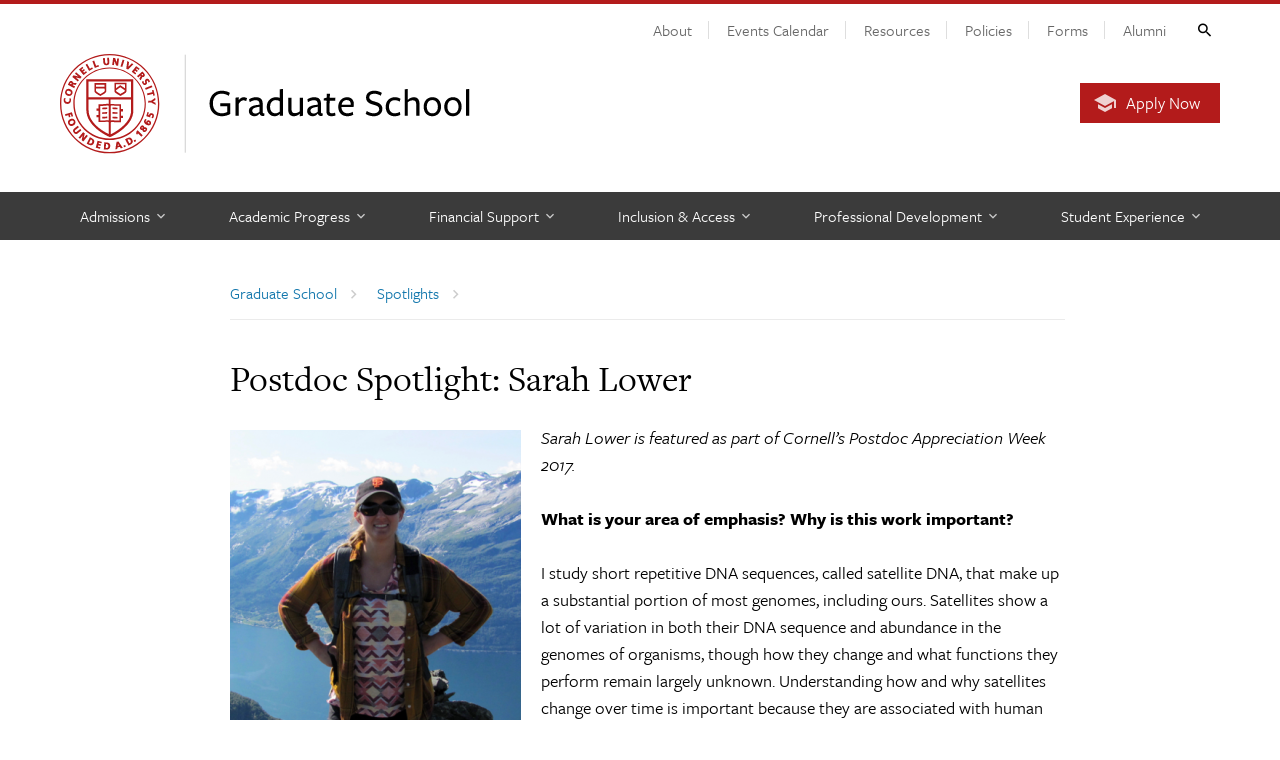

--- FILE ---
content_type: text/html; charset=UTF-8
request_url: https://gradschool.cornell.edu/spotlights/sarah-lower/
body_size: 36442
content:
<!DOCTYPE html>
<html lang="en-US">
<head>
	
			
	<meta charset="utf-8">
	<meta http-equiv="X-UA-Compatible" content="IE=edge"><script type="text/javascript">(window.NREUM||(NREUM={})).init={ajax:{deny_list:["bam.nr-data.net"]},feature_flags:["soft_nav"]};(window.NREUM||(NREUM={})).loader_config={licenseKey:"0b2b03b3e4",applicationID:"97227893",browserID:"98429495"};;/*! For license information please see nr-loader-rum-1.308.0.min.js.LICENSE.txt */
(()=>{var e,t,r={163:(e,t,r)=>{"use strict";r.d(t,{j:()=>E});var n=r(384),i=r(1741);var a=r(2555);r(860).K7.genericEvents;const s="experimental.resources",o="register",c=e=>{if(!e||"string"!=typeof e)return!1;try{document.createDocumentFragment().querySelector(e)}catch{return!1}return!0};var d=r(2614),u=r(944),l=r(8122);const f="[data-nr-mask]",g=e=>(0,l.a)(e,(()=>{const e={feature_flags:[],experimental:{allow_registered_children:!1,resources:!1},mask_selector:"*",block_selector:"[data-nr-block]",mask_input_options:{color:!1,date:!1,"datetime-local":!1,email:!1,month:!1,number:!1,range:!1,search:!1,tel:!1,text:!1,time:!1,url:!1,week:!1,textarea:!1,select:!1,password:!0}};return{ajax:{deny_list:void 0,block_internal:!0,enabled:!0,autoStart:!0},api:{get allow_registered_children(){return e.feature_flags.includes(o)||e.experimental.allow_registered_children},set allow_registered_children(t){e.experimental.allow_registered_children=t},duplicate_registered_data:!1},browser_consent_mode:{enabled:!1},distributed_tracing:{enabled:void 0,exclude_newrelic_header:void 0,cors_use_newrelic_header:void 0,cors_use_tracecontext_headers:void 0,allowed_origins:void 0},get feature_flags(){return e.feature_flags},set feature_flags(t){e.feature_flags=t},generic_events:{enabled:!0,autoStart:!0},harvest:{interval:30},jserrors:{enabled:!0,autoStart:!0},logging:{enabled:!0,autoStart:!0},metrics:{enabled:!0,autoStart:!0},obfuscate:void 0,page_action:{enabled:!0},page_view_event:{enabled:!0,autoStart:!0},page_view_timing:{enabled:!0,autoStart:!0},performance:{capture_marks:!1,capture_measures:!1,capture_detail:!0,resources:{get enabled(){return e.feature_flags.includes(s)||e.experimental.resources},set enabled(t){e.experimental.resources=t},asset_types:[],first_party_domains:[],ignore_newrelic:!0}},privacy:{cookies_enabled:!0},proxy:{assets:void 0,beacon:void 0},session:{expiresMs:d.wk,inactiveMs:d.BB},session_replay:{autoStart:!0,enabled:!1,preload:!1,sampling_rate:10,error_sampling_rate:100,collect_fonts:!1,inline_images:!1,fix_stylesheets:!0,mask_all_inputs:!0,get mask_text_selector(){return e.mask_selector},set mask_text_selector(t){c(t)?e.mask_selector="".concat(t,",").concat(f):""===t||null===t?e.mask_selector=f:(0,u.R)(5,t)},get block_class(){return"nr-block"},get ignore_class(){return"nr-ignore"},get mask_text_class(){return"nr-mask"},get block_selector(){return e.block_selector},set block_selector(t){c(t)?e.block_selector+=",".concat(t):""!==t&&(0,u.R)(6,t)},get mask_input_options(){return e.mask_input_options},set mask_input_options(t){t&&"object"==typeof t?e.mask_input_options={...t,password:!0}:(0,u.R)(7,t)}},session_trace:{enabled:!0,autoStart:!0},soft_navigations:{enabled:!0,autoStart:!0},spa:{enabled:!0,autoStart:!0},ssl:void 0,user_actions:{enabled:!0,elementAttributes:["id","className","tagName","type"]}}})());var p=r(6154),m=r(9324);let h=0;const v={buildEnv:m.F3,distMethod:m.Xs,version:m.xv,originTime:p.WN},b={consented:!1},y={appMetadata:{},get consented(){return this.session?.state?.consent||b.consented},set consented(e){b.consented=e},customTransaction:void 0,denyList:void 0,disabled:!1,harvester:void 0,isolatedBacklog:!1,isRecording:!1,loaderType:void 0,maxBytes:3e4,obfuscator:void 0,onerror:void 0,ptid:void 0,releaseIds:{},session:void 0,timeKeeper:void 0,registeredEntities:[],jsAttributesMetadata:{bytes:0},get harvestCount(){return++h}},_=e=>{const t=(0,l.a)(e,y),r=Object.keys(v).reduce((e,t)=>(e[t]={value:v[t],writable:!1,configurable:!0,enumerable:!0},e),{});return Object.defineProperties(t,r)};var w=r(5701);const x=e=>{const t=e.startsWith("http");e+="/",r.p=t?e:"https://"+e};var R=r(7836),k=r(3241);const A={accountID:void 0,trustKey:void 0,agentID:void 0,licenseKey:void 0,applicationID:void 0,xpid:void 0},S=e=>(0,l.a)(e,A),T=new Set;function E(e,t={},r,s){let{init:o,info:c,loader_config:d,runtime:u={},exposed:l=!0}=t;if(!c){const e=(0,n.pV)();o=e.init,c=e.info,d=e.loader_config}e.init=g(o||{}),e.loader_config=S(d||{}),c.jsAttributes??={},p.bv&&(c.jsAttributes.isWorker=!0),e.info=(0,a.D)(c);const f=e.init,m=[c.beacon,c.errorBeacon];T.has(e.agentIdentifier)||(f.proxy.assets&&(x(f.proxy.assets),m.push(f.proxy.assets)),f.proxy.beacon&&m.push(f.proxy.beacon),e.beacons=[...m],function(e){const t=(0,n.pV)();Object.getOwnPropertyNames(i.W.prototype).forEach(r=>{const n=i.W.prototype[r];if("function"!=typeof n||"constructor"===n)return;let a=t[r];e[r]&&!1!==e.exposed&&"micro-agent"!==e.runtime?.loaderType&&(t[r]=(...t)=>{const n=e[r](...t);return a?a(...t):n})})}(e),(0,n.US)("activatedFeatures",w.B)),u.denyList=[...f.ajax.deny_list||[],...f.ajax.block_internal?m:[]],u.ptid=e.agentIdentifier,u.loaderType=r,e.runtime=_(u),T.has(e.agentIdentifier)||(e.ee=R.ee.get(e.agentIdentifier),e.exposed=l,(0,k.W)({agentIdentifier:e.agentIdentifier,drained:!!w.B?.[e.agentIdentifier],type:"lifecycle",name:"initialize",feature:void 0,data:e.config})),T.add(e.agentIdentifier)}},384:(e,t,r)=>{"use strict";r.d(t,{NT:()=>s,US:()=>u,Zm:()=>o,bQ:()=>d,dV:()=>c,pV:()=>l});var n=r(6154),i=r(1863),a=r(1910);const s={beacon:"bam.nr-data.net",errorBeacon:"bam.nr-data.net"};function o(){return n.gm.NREUM||(n.gm.NREUM={}),void 0===n.gm.newrelic&&(n.gm.newrelic=n.gm.NREUM),n.gm.NREUM}function c(){let e=o();return e.o||(e.o={ST:n.gm.setTimeout,SI:n.gm.setImmediate||n.gm.setInterval,CT:n.gm.clearTimeout,XHR:n.gm.XMLHttpRequest,REQ:n.gm.Request,EV:n.gm.Event,PR:n.gm.Promise,MO:n.gm.MutationObserver,FETCH:n.gm.fetch,WS:n.gm.WebSocket},(0,a.i)(...Object.values(e.o))),e}function d(e,t){let r=o();r.initializedAgents??={},t.initializedAt={ms:(0,i.t)(),date:new Date},r.initializedAgents[e]=t}function u(e,t){o()[e]=t}function l(){return function(){let e=o();const t=e.info||{};e.info={beacon:s.beacon,errorBeacon:s.errorBeacon,...t}}(),function(){let e=o();const t=e.init||{};e.init={...t}}(),c(),function(){let e=o();const t=e.loader_config||{};e.loader_config={...t}}(),o()}},782:(e,t,r)=>{"use strict";r.d(t,{T:()=>n});const n=r(860).K7.pageViewTiming},860:(e,t,r)=>{"use strict";r.d(t,{$J:()=>u,K7:()=>c,P3:()=>d,XX:()=>i,Yy:()=>o,df:()=>a,qY:()=>n,v4:()=>s});const n="events",i="jserrors",a="browser/blobs",s="rum",o="browser/logs",c={ajax:"ajax",genericEvents:"generic_events",jserrors:i,logging:"logging",metrics:"metrics",pageAction:"page_action",pageViewEvent:"page_view_event",pageViewTiming:"page_view_timing",sessionReplay:"session_replay",sessionTrace:"session_trace",softNav:"soft_navigations",spa:"spa"},d={[c.pageViewEvent]:1,[c.pageViewTiming]:2,[c.metrics]:3,[c.jserrors]:4,[c.spa]:5,[c.ajax]:6,[c.sessionTrace]:7,[c.softNav]:8,[c.sessionReplay]:9,[c.logging]:10,[c.genericEvents]:11},u={[c.pageViewEvent]:s,[c.pageViewTiming]:n,[c.ajax]:n,[c.spa]:n,[c.softNav]:n,[c.metrics]:i,[c.jserrors]:i,[c.sessionTrace]:a,[c.sessionReplay]:a,[c.logging]:o,[c.genericEvents]:"ins"}},944:(e,t,r)=>{"use strict";r.d(t,{R:()=>i});var n=r(3241);function i(e,t){"function"==typeof console.debug&&(console.debug("New Relic Warning: https://github.com/newrelic/newrelic-browser-agent/blob/main/docs/warning-codes.md#".concat(e),t),(0,n.W)({agentIdentifier:null,drained:null,type:"data",name:"warn",feature:"warn",data:{code:e,secondary:t}}))}},1687:(e,t,r)=>{"use strict";r.d(t,{Ak:()=>d,Ze:()=>f,x3:()=>u});var n=r(3241),i=r(7836),a=r(3606),s=r(860),o=r(2646);const c={};function d(e,t){const r={staged:!1,priority:s.P3[t]||0};l(e),c[e].get(t)||c[e].set(t,r)}function u(e,t){e&&c[e]&&(c[e].get(t)&&c[e].delete(t),p(e,t,!1),c[e].size&&g(e))}function l(e){if(!e)throw new Error("agentIdentifier required");c[e]||(c[e]=new Map)}function f(e="",t="feature",r=!1){if(l(e),!e||!c[e].get(t)||r)return p(e,t);c[e].get(t).staged=!0,g(e)}function g(e){const t=Array.from(c[e]);t.every(([e,t])=>t.staged)&&(t.sort((e,t)=>e[1].priority-t[1].priority),t.forEach(([t])=>{c[e].delete(t),p(e,t)}))}function p(e,t,r=!0){const s=e?i.ee.get(e):i.ee,c=a.i.handlers;if(!s.aborted&&s.backlog&&c){if((0,n.W)({agentIdentifier:e,type:"lifecycle",name:"drain",feature:t}),r){const e=s.backlog[t],r=c[t];if(r){for(let t=0;e&&t<e.length;++t)m(e[t],r);Object.entries(r).forEach(([e,t])=>{Object.values(t||{}).forEach(t=>{t[0]?.on&&t[0]?.context()instanceof o.y&&t[0].on(e,t[1])})})}}s.isolatedBacklog||delete c[t],s.backlog[t]=null,s.emit("drain-"+t,[])}}function m(e,t){var r=e[1];Object.values(t[r]||{}).forEach(t=>{var r=e[0];if(t[0]===r){var n=t[1],i=e[3],a=e[2];n.apply(i,a)}})}},1738:(e,t,r)=>{"use strict";r.d(t,{U:()=>g,Y:()=>f});var n=r(3241),i=r(9908),a=r(1863),s=r(944),o=r(5701),c=r(3969),d=r(8362),u=r(860),l=r(4261);function f(e,t,r,a){const f=a||r;!f||f[e]&&f[e]!==d.d.prototype[e]||(f[e]=function(){(0,i.p)(c.xV,["API/"+e+"/called"],void 0,u.K7.metrics,r.ee),(0,n.W)({agentIdentifier:r.agentIdentifier,drained:!!o.B?.[r.agentIdentifier],type:"data",name:"api",feature:l.Pl+e,data:{}});try{return t.apply(this,arguments)}catch(e){(0,s.R)(23,e)}})}function g(e,t,r,n,s){const o=e.info;null===r?delete o.jsAttributes[t]:o.jsAttributes[t]=r,(s||null===r)&&(0,i.p)(l.Pl+n,[(0,a.t)(),t,r],void 0,"session",e.ee)}},1741:(e,t,r)=>{"use strict";r.d(t,{W:()=>a});var n=r(944),i=r(4261);class a{#e(e,...t){if(this[e]!==a.prototype[e])return this[e](...t);(0,n.R)(35,e)}addPageAction(e,t){return this.#e(i.hG,e,t)}register(e){return this.#e(i.eY,e)}recordCustomEvent(e,t){return this.#e(i.fF,e,t)}setPageViewName(e,t){return this.#e(i.Fw,e,t)}setCustomAttribute(e,t,r){return this.#e(i.cD,e,t,r)}noticeError(e,t){return this.#e(i.o5,e,t)}setUserId(e,t=!1){return this.#e(i.Dl,e,t)}setApplicationVersion(e){return this.#e(i.nb,e)}setErrorHandler(e){return this.#e(i.bt,e)}addRelease(e,t){return this.#e(i.k6,e,t)}log(e,t){return this.#e(i.$9,e,t)}start(){return this.#e(i.d3)}finished(e){return this.#e(i.BL,e)}recordReplay(){return this.#e(i.CH)}pauseReplay(){return this.#e(i.Tb)}addToTrace(e){return this.#e(i.U2,e)}setCurrentRouteName(e){return this.#e(i.PA,e)}interaction(e){return this.#e(i.dT,e)}wrapLogger(e,t,r){return this.#e(i.Wb,e,t,r)}measure(e,t){return this.#e(i.V1,e,t)}consent(e){return this.#e(i.Pv,e)}}},1863:(e,t,r)=>{"use strict";function n(){return Math.floor(performance.now())}r.d(t,{t:()=>n})},1910:(e,t,r)=>{"use strict";r.d(t,{i:()=>a});var n=r(944);const i=new Map;function a(...e){return e.every(e=>{if(i.has(e))return i.get(e);const t="function"==typeof e?e.toString():"",r=t.includes("[native code]"),a=t.includes("nrWrapper");return r||a||(0,n.R)(64,e?.name||t),i.set(e,r),r})}},2555:(e,t,r)=>{"use strict";r.d(t,{D:()=>o,f:()=>s});var n=r(384),i=r(8122);const a={beacon:n.NT.beacon,errorBeacon:n.NT.errorBeacon,licenseKey:void 0,applicationID:void 0,sa:void 0,queueTime:void 0,applicationTime:void 0,ttGuid:void 0,user:void 0,account:void 0,product:void 0,extra:void 0,jsAttributes:{},userAttributes:void 0,atts:void 0,transactionName:void 0,tNamePlain:void 0};function s(e){try{return!!e.licenseKey&&!!e.errorBeacon&&!!e.applicationID}catch(e){return!1}}const o=e=>(0,i.a)(e,a)},2614:(e,t,r)=>{"use strict";r.d(t,{BB:()=>s,H3:()=>n,g:()=>d,iL:()=>c,tS:()=>o,uh:()=>i,wk:()=>a});const n="NRBA",i="SESSION",a=144e5,s=18e5,o={STARTED:"session-started",PAUSE:"session-pause",RESET:"session-reset",RESUME:"session-resume",UPDATE:"session-update"},c={SAME_TAB:"same-tab",CROSS_TAB:"cross-tab"},d={OFF:0,FULL:1,ERROR:2}},2646:(e,t,r)=>{"use strict";r.d(t,{y:()=>n});class n{constructor(e){this.contextId=e}}},2843:(e,t,r)=>{"use strict";r.d(t,{G:()=>a,u:()=>i});var n=r(3878);function i(e,t=!1,r,i){(0,n.DD)("visibilitychange",function(){if(t)return void("hidden"===document.visibilityState&&e());e(document.visibilityState)},r,i)}function a(e,t,r){(0,n.sp)("pagehide",e,t,r)}},3241:(e,t,r)=>{"use strict";r.d(t,{W:()=>a});var n=r(6154);const i="newrelic";function a(e={}){try{n.gm.dispatchEvent(new CustomEvent(i,{detail:e}))}catch(e){}}},3606:(e,t,r)=>{"use strict";r.d(t,{i:()=>a});var n=r(9908);a.on=s;var i=a.handlers={};function a(e,t,r,a){s(a||n.d,i,e,t,r)}function s(e,t,r,i,a){a||(a="feature"),e||(e=n.d);var s=t[a]=t[a]||{};(s[r]=s[r]||[]).push([e,i])}},3878:(e,t,r)=>{"use strict";function n(e,t){return{capture:e,passive:!1,signal:t}}function i(e,t,r=!1,i){window.addEventListener(e,t,n(r,i))}function a(e,t,r=!1,i){document.addEventListener(e,t,n(r,i))}r.d(t,{DD:()=>a,jT:()=>n,sp:()=>i})},3969:(e,t,r)=>{"use strict";r.d(t,{TZ:()=>n,XG:()=>o,rs:()=>i,xV:()=>s,z_:()=>a});const n=r(860).K7.metrics,i="sm",a="cm",s="storeSupportabilityMetrics",o="storeEventMetrics"},4234:(e,t,r)=>{"use strict";r.d(t,{W:()=>a});var n=r(7836),i=r(1687);class a{constructor(e,t){this.agentIdentifier=e,this.ee=n.ee.get(e),this.featureName=t,this.blocked=!1}deregisterDrain(){(0,i.x3)(this.agentIdentifier,this.featureName)}}},4261:(e,t,r)=>{"use strict";r.d(t,{$9:()=>d,BL:()=>o,CH:()=>g,Dl:()=>_,Fw:()=>y,PA:()=>h,Pl:()=>n,Pv:()=>k,Tb:()=>l,U2:()=>a,V1:()=>R,Wb:()=>x,bt:()=>b,cD:()=>v,d3:()=>w,dT:()=>c,eY:()=>p,fF:()=>f,hG:()=>i,k6:()=>s,nb:()=>m,o5:()=>u});const n="api-",i="addPageAction",a="addToTrace",s="addRelease",o="finished",c="interaction",d="log",u="noticeError",l="pauseReplay",f="recordCustomEvent",g="recordReplay",p="register",m="setApplicationVersion",h="setCurrentRouteName",v="setCustomAttribute",b="setErrorHandler",y="setPageViewName",_="setUserId",w="start",x="wrapLogger",R="measure",k="consent"},5289:(e,t,r)=>{"use strict";r.d(t,{GG:()=>s,Qr:()=>c,sB:()=>o});var n=r(3878),i=r(6389);function a(){return"undefined"==typeof document||"complete"===document.readyState}function s(e,t){if(a())return e();const r=(0,i.J)(e),s=setInterval(()=>{a()&&(clearInterval(s),r())},500);(0,n.sp)("load",r,t)}function o(e){if(a())return e();(0,n.DD)("DOMContentLoaded",e)}function c(e){if(a())return e();(0,n.sp)("popstate",e)}},5607:(e,t,r)=>{"use strict";r.d(t,{W:()=>n});const n=(0,r(9566).bz)()},5701:(e,t,r)=>{"use strict";r.d(t,{B:()=>a,t:()=>s});var n=r(3241);const i=new Set,a={};function s(e,t){const r=t.agentIdentifier;a[r]??={},e&&"object"==typeof e&&(i.has(r)||(t.ee.emit("rumresp",[e]),a[r]=e,i.add(r),(0,n.W)({agentIdentifier:r,loaded:!0,drained:!0,type:"lifecycle",name:"load",feature:void 0,data:e})))}},6154:(e,t,r)=>{"use strict";r.d(t,{OF:()=>c,RI:()=>i,WN:()=>u,bv:()=>a,eN:()=>l,gm:()=>s,mw:()=>o,sb:()=>d});var n=r(1863);const i="undefined"!=typeof window&&!!window.document,a="undefined"!=typeof WorkerGlobalScope&&("undefined"!=typeof self&&self instanceof WorkerGlobalScope&&self.navigator instanceof WorkerNavigator||"undefined"!=typeof globalThis&&globalThis instanceof WorkerGlobalScope&&globalThis.navigator instanceof WorkerNavigator),s=i?window:"undefined"!=typeof WorkerGlobalScope&&("undefined"!=typeof self&&self instanceof WorkerGlobalScope&&self||"undefined"!=typeof globalThis&&globalThis instanceof WorkerGlobalScope&&globalThis),o=Boolean("hidden"===s?.document?.visibilityState),c=/iPad|iPhone|iPod/.test(s.navigator?.userAgent),d=c&&"undefined"==typeof SharedWorker,u=((()=>{const e=s.navigator?.userAgent?.match(/Firefox[/\s](\d+\.\d+)/);Array.isArray(e)&&e.length>=2&&e[1]})(),Date.now()-(0,n.t)()),l=()=>"undefined"!=typeof PerformanceNavigationTiming&&s?.performance?.getEntriesByType("navigation")?.[0]?.responseStart},6389:(e,t,r)=>{"use strict";function n(e,t=500,r={}){const n=r?.leading||!1;let i;return(...r)=>{n&&void 0===i&&(e.apply(this,r),i=setTimeout(()=>{i=clearTimeout(i)},t)),n||(clearTimeout(i),i=setTimeout(()=>{e.apply(this,r)},t))}}function i(e){let t=!1;return(...r)=>{t||(t=!0,e.apply(this,r))}}r.d(t,{J:()=>i,s:()=>n})},6630:(e,t,r)=>{"use strict";r.d(t,{T:()=>n});const n=r(860).K7.pageViewEvent},7699:(e,t,r)=>{"use strict";r.d(t,{It:()=>a,KC:()=>o,No:()=>i,qh:()=>s});var n=r(860);const i=16e3,a=1e6,s="SESSION_ERROR",o={[n.K7.logging]:!0,[n.K7.genericEvents]:!1,[n.K7.jserrors]:!1,[n.K7.ajax]:!1}},7836:(e,t,r)=>{"use strict";r.d(t,{P:()=>o,ee:()=>c});var n=r(384),i=r(8990),a=r(2646),s=r(5607);const o="nr@context:".concat(s.W),c=function e(t,r){var n={},s={},u={},l=!1;try{l=16===r.length&&d.initializedAgents?.[r]?.runtime.isolatedBacklog}catch(e){}var f={on:p,addEventListener:p,removeEventListener:function(e,t){var r=n[e];if(!r)return;for(var i=0;i<r.length;i++)r[i]===t&&r.splice(i,1)},emit:function(e,r,n,i,a){!1!==a&&(a=!0);if(c.aborted&&!i)return;t&&a&&t.emit(e,r,n);var o=g(n);m(e).forEach(e=>{e.apply(o,r)});var d=v()[s[e]];d&&d.push([f,e,r,o]);return o},get:h,listeners:m,context:g,buffer:function(e,t){const r=v();if(t=t||"feature",f.aborted)return;Object.entries(e||{}).forEach(([e,n])=>{s[n]=t,t in r||(r[t]=[])})},abort:function(){f._aborted=!0,Object.keys(f.backlog).forEach(e=>{delete f.backlog[e]})},isBuffering:function(e){return!!v()[s[e]]},debugId:r,backlog:l?{}:t&&"object"==typeof t.backlog?t.backlog:{},isolatedBacklog:l};return Object.defineProperty(f,"aborted",{get:()=>{let e=f._aborted||!1;return e||(t&&(e=t.aborted),e)}}),f;function g(e){return e&&e instanceof a.y?e:e?(0,i.I)(e,o,()=>new a.y(o)):new a.y(o)}function p(e,t){n[e]=m(e).concat(t)}function m(e){return n[e]||[]}function h(t){return u[t]=u[t]||e(f,t)}function v(){return f.backlog}}(void 0,"globalEE"),d=(0,n.Zm)();d.ee||(d.ee=c)},8122:(e,t,r)=>{"use strict";r.d(t,{a:()=>i});var n=r(944);function i(e,t){try{if(!e||"object"!=typeof e)return(0,n.R)(3);if(!t||"object"!=typeof t)return(0,n.R)(4);const r=Object.create(Object.getPrototypeOf(t),Object.getOwnPropertyDescriptors(t)),a=0===Object.keys(r).length?e:r;for(let s in a)if(void 0!==e[s])try{if(null===e[s]){r[s]=null;continue}Array.isArray(e[s])&&Array.isArray(t[s])?r[s]=Array.from(new Set([...e[s],...t[s]])):"object"==typeof e[s]&&"object"==typeof t[s]?r[s]=i(e[s],t[s]):r[s]=e[s]}catch(e){r[s]||(0,n.R)(1,e)}return r}catch(e){(0,n.R)(2,e)}}},8362:(e,t,r)=>{"use strict";r.d(t,{d:()=>a});var n=r(9566),i=r(1741);class a extends i.W{agentIdentifier=(0,n.LA)(16)}},8374:(e,t,r)=>{r.nc=(()=>{try{return document?.currentScript?.nonce}catch(e){}return""})()},8990:(e,t,r)=>{"use strict";r.d(t,{I:()=>i});var n=Object.prototype.hasOwnProperty;function i(e,t,r){if(n.call(e,t))return e[t];var i=r();if(Object.defineProperty&&Object.keys)try{return Object.defineProperty(e,t,{value:i,writable:!0,enumerable:!1}),i}catch(e){}return e[t]=i,i}},9324:(e,t,r)=>{"use strict";r.d(t,{F3:()=>i,Xs:()=>a,xv:()=>n});const n="1.308.0",i="PROD",a="CDN"},9566:(e,t,r)=>{"use strict";r.d(t,{LA:()=>o,bz:()=>s});var n=r(6154);const i="xxxxxxxx-xxxx-4xxx-yxxx-xxxxxxxxxxxx";function a(e,t){return e?15&e[t]:16*Math.random()|0}function s(){const e=n.gm?.crypto||n.gm?.msCrypto;let t,r=0;return e&&e.getRandomValues&&(t=e.getRandomValues(new Uint8Array(30))),i.split("").map(e=>"x"===e?a(t,r++).toString(16):"y"===e?(3&a()|8).toString(16):e).join("")}function o(e){const t=n.gm?.crypto||n.gm?.msCrypto;let r,i=0;t&&t.getRandomValues&&(r=t.getRandomValues(new Uint8Array(e)));const s=[];for(var o=0;o<e;o++)s.push(a(r,i++).toString(16));return s.join("")}},9908:(e,t,r)=>{"use strict";r.d(t,{d:()=>n,p:()=>i});var n=r(7836).ee.get("handle");function i(e,t,r,i,a){a?(a.buffer([e],i),a.emit(e,t,r)):(n.buffer([e],i),n.emit(e,t,r))}}},n={};function i(e){var t=n[e];if(void 0!==t)return t.exports;var a=n[e]={exports:{}};return r[e](a,a.exports,i),a.exports}i.m=r,i.d=(e,t)=>{for(var r in t)i.o(t,r)&&!i.o(e,r)&&Object.defineProperty(e,r,{enumerable:!0,get:t[r]})},i.f={},i.e=e=>Promise.all(Object.keys(i.f).reduce((t,r)=>(i.f[r](e,t),t),[])),i.u=e=>"nr-rum-1.308.0.min.js",i.o=(e,t)=>Object.prototype.hasOwnProperty.call(e,t),e={},t="NRBA-1.308.0.PROD:",i.l=(r,n,a,s)=>{if(e[r])e[r].push(n);else{var o,c;if(void 0!==a)for(var d=document.getElementsByTagName("script"),u=0;u<d.length;u++){var l=d[u];if(l.getAttribute("src")==r||l.getAttribute("data-webpack")==t+a){o=l;break}}if(!o){c=!0;var f={296:"sha512-+MIMDsOcckGXa1EdWHqFNv7P+JUkd5kQwCBr3KE6uCvnsBNUrdSt4a/3/L4j4TxtnaMNjHpza2/erNQbpacJQA=="};(o=document.createElement("script")).charset="utf-8",i.nc&&o.setAttribute("nonce",i.nc),o.setAttribute("data-webpack",t+a),o.src=r,0!==o.src.indexOf(window.location.origin+"/")&&(o.crossOrigin="anonymous"),f[s]&&(o.integrity=f[s])}e[r]=[n];var g=(t,n)=>{o.onerror=o.onload=null,clearTimeout(p);var i=e[r];if(delete e[r],o.parentNode&&o.parentNode.removeChild(o),i&&i.forEach(e=>e(n)),t)return t(n)},p=setTimeout(g.bind(null,void 0,{type:"timeout",target:o}),12e4);o.onerror=g.bind(null,o.onerror),o.onload=g.bind(null,o.onload),c&&document.head.appendChild(o)}},i.r=e=>{"undefined"!=typeof Symbol&&Symbol.toStringTag&&Object.defineProperty(e,Symbol.toStringTag,{value:"Module"}),Object.defineProperty(e,"__esModule",{value:!0})},i.p="https://js-agent.newrelic.com/",(()=>{var e={374:0,840:0};i.f.j=(t,r)=>{var n=i.o(e,t)?e[t]:void 0;if(0!==n)if(n)r.push(n[2]);else{var a=new Promise((r,i)=>n=e[t]=[r,i]);r.push(n[2]=a);var s=i.p+i.u(t),o=new Error;i.l(s,r=>{if(i.o(e,t)&&(0!==(n=e[t])&&(e[t]=void 0),n)){var a=r&&("load"===r.type?"missing":r.type),s=r&&r.target&&r.target.src;o.message="Loading chunk "+t+" failed: ("+a+": "+s+")",o.name="ChunkLoadError",o.type=a,o.request=s,n[1](o)}},"chunk-"+t,t)}};var t=(t,r)=>{var n,a,[s,o,c]=r,d=0;if(s.some(t=>0!==e[t])){for(n in o)i.o(o,n)&&(i.m[n]=o[n]);if(c)c(i)}for(t&&t(r);d<s.length;d++)a=s[d],i.o(e,a)&&e[a]&&e[a][0](),e[a]=0},r=self["webpackChunk:NRBA-1.308.0.PROD"]=self["webpackChunk:NRBA-1.308.0.PROD"]||[];r.forEach(t.bind(null,0)),r.push=t.bind(null,r.push.bind(r))})(),(()=>{"use strict";i(8374);var e=i(8362),t=i(860);const r=Object.values(t.K7);var n=i(163);var a=i(9908),s=i(1863),o=i(4261),c=i(1738);var d=i(1687),u=i(4234),l=i(5289),f=i(6154),g=i(944),p=i(384);const m=e=>f.RI&&!0===e?.privacy.cookies_enabled;function h(e){return!!(0,p.dV)().o.MO&&m(e)&&!0===e?.session_trace.enabled}var v=i(6389),b=i(7699);class y extends u.W{constructor(e,t){super(e.agentIdentifier,t),this.agentRef=e,this.abortHandler=void 0,this.featAggregate=void 0,this.loadedSuccessfully=void 0,this.onAggregateImported=new Promise(e=>{this.loadedSuccessfully=e}),this.deferred=Promise.resolve(),!1===e.init[this.featureName].autoStart?this.deferred=new Promise((t,r)=>{this.ee.on("manual-start-all",(0,v.J)(()=>{(0,d.Ak)(e.agentIdentifier,this.featureName),t()}))}):(0,d.Ak)(e.agentIdentifier,t)}importAggregator(e,t,r={}){if(this.featAggregate)return;const n=async()=>{let n;await this.deferred;try{if(m(e.init)){const{setupAgentSession:t}=await i.e(296).then(i.bind(i,3305));n=t(e)}}catch(e){(0,g.R)(20,e),this.ee.emit("internal-error",[e]),(0,a.p)(b.qh,[e],void 0,this.featureName,this.ee)}try{if(!this.#t(this.featureName,n,e.init))return(0,d.Ze)(this.agentIdentifier,this.featureName),void this.loadedSuccessfully(!1);const{Aggregate:i}=await t();this.featAggregate=new i(e,r),e.runtime.harvester.initializedAggregates.push(this.featAggregate),this.loadedSuccessfully(!0)}catch(e){(0,g.R)(34,e),this.abortHandler?.(),(0,d.Ze)(this.agentIdentifier,this.featureName,!0),this.loadedSuccessfully(!1),this.ee&&this.ee.abort()}};f.RI?(0,l.GG)(()=>n(),!0):n()}#t(e,r,n){if(this.blocked)return!1;switch(e){case t.K7.sessionReplay:return h(n)&&!!r;case t.K7.sessionTrace:return!!r;default:return!0}}}var _=i(6630),w=i(2614),x=i(3241);class R extends y{static featureName=_.T;constructor(e){var t;super(e,_.T),this.setupInspectionEvents(e.agentIdentifier),t=e,(0,c.Y)(o.Fw,function(e,r){"string"==typeof e&&("/"!==e.charAt(0)&&(e="/"+e),t.runtime.customTransaction=(r||"http://custom.transaction")+e,(0,a.p)(o.Pl+o.Fw,[(0,s.t)()],void 0,void 0,t.ee))},t),this.importAggregator(e,()=>i.e(296).then(i.bind(i,3943)))}setupInspectionEvents(e){const t=(t,r)=>{t&&(0,x.W)({agentIdentifier:e,timeStamp:t.timeStamp,loaded:"complete"===t.target.readyState,type:"window",name:r,data:t.target.location+""})};(0,l.sB)(e=>{t(e,"DOMContentLoaded")}),(0,l.GG)(e=>{t(e,"load")}),(0,l.Qr)(e=>{t(e,"navigate")}),this.ee.on(w.tS.UPDATE,(t,r)=>{(0,x.W)({agentIdentifier:e,type:"lifecycle",name:"session",data:r})})}}class k extends e.d{constructor(e){var t;(super(),f.gm)?(this.features={},(0,p.bQ)(this.agentIdentifier,this),this.desiredFeatures=new Set(e.features||[]),this.desiredFeatures.add(R),(0,n.j)(this,e,e.loaderType||"agent"),t=this,(0,c.Y)(o.cD,function(e,r,n=!1){if("string"==typeof e){if(["string","number","boolean"].includes(typeof r)||null===r)return(0,c.U)(t,e,r,o.cD,n);(0,g.R)(40,typeof r)}else(0,g.R)(39,typeof e)},t),function(e){(0,c.Y)(o.Dl,function(t,r=!1){if("string"!=typeof t&&null!==t)return void(0,g.R)(41,typeof t);const n=e.info.jsAttributes["enduser.id"];r&&null!=n&&n!==t?(0,a.p)(o.Pl+"setUserIdAndResetSession",[t],void 0,"session",e.ee):(0,c.U)(e,"enduser.id",t,o.Dl,!0)},e)}(this),function(e){(0,c.Y)(o.nb,function(t){if("string"==typeof t||null===t)return(0,c.U)(e,"application.version",t,o.nb,!1);(0,g.R)(42,typeof t)},e)}(this),function(e){(0,c.Y)(o.d3,function(){e.ee.emit("manual-start-all")},e)}(this),function(e){(0,c.Y)(o.Pv,function(t=!0){if("boolean"==typeof t){if((0,a.p)(o.Pl+o.Pv,[t],void 0,"session",e.ee),e.runtime.consented=t,t){const t=e.features.page_view_event;t.onAggregateImported.then(e=>{const r=t.featAggregate;e&&!r.sentRum&&r.sendRum()})}}else(0,g.R)(65,typeof t)},e)}(this),this.run()):(0,g.R)(21)}get config(){return{info:this.info,init:this.init,loader_config:this.loader_config,runtime:this.runtime}}get api(){return this}run(){try{const e=function(e){const t={};return r.forEach(r=>{t[r]=!!e[r]?.enabled}),t}(this.init),n=[...this.desiredFeatures];n.sort((e,r)=>t.P3[e.featureName]-t.P3[r.featureName]),n.forEach(r=>{if(!e[r.featureName]&&r.featureName!==t.K7.pageViewEvent)return;if(r.featureName===t.K7.spa)return void(0,g.R)(67);const n=function(e){switch(e){case t.K7.ajax:return[t.K7.jserrors];case t.K7.sessionTrace:return[t.K7.ajax,t.K7.pageViewEvent];case t.K7.sessionReplay:return[t.K7.sessionTrace];case t.K7.pageViewTiming:return[t.K7.pageViewEvent];default:return[]}}(r.featureName).filter(e=>!(e in this.features));n.length>0&&(0,g.R)(36,{targetFeature:r.featureName,missingDependencies:n}),this.features[r.featureName]=new r(this)})}catch(e){(0,g.R)(22,e);for(const e in this.features)this.features[e].abortHandler?.();const t=(0,p.Zm)();delete t.initializedAgents[this.agentIdentifier]?.features,delete this.sharedAggregator;return t.ee.get(this.agentIdentifier).abort(),!1}}}var A=i(2843),S=i(782);class T extends y{static featureName=S.T;constructor(e){super(e,S.T),f.RI&&((0,A.u)(()=>(0,a.p)("docHidden",[(0,s.t)()],void 0,S.T,this.ee),!0),(0,A.G)(()=>(0,a.p)("winPagehide",[(0,s.t)()],void 0,S.T,this.ee)),this.importAggregator(e,()=>i.e(296).then(i.bind(i,2117))))}}var E=i(3969);class I extends y{static featureName=E.TZ;constructor(e){super(e,E.TZ),f.RI&&document.addEventListener("securitypolicyviolation",e=>{(0,a.p)(E.xV,["Generic/CSPViolation/Detected"],void 0,this.featureName,this.ee)}),this.importAggregator(e,()=>i.e(296).then(i.bind(i,9623)))}}new k({features:[R,T,I],loaderType:"lite"})})()})();</script>
	<meta name="viewport" content="width=device-width, initial-scale=1">
	<title>Postdoc Spotlight: Sarah Lower - Graduate School : Graduate School</title>

	<link href="https://gradschool.cornell.edu/wp-content/themes/cwd_cornell/images/cornell/favicon.ico" rel="shortcut icon">
	<meta name="description" content="">

	<!-- Cornell.edu Typography -->
	<link rel="stylesheet" href="https://use.typekit.net/nwp2wku.css">
	<!-- Source Sans 3 for extended character set	 -->
	<link rel="stylesheet" href="https://use.typekit.net/hbd1hem.css">

	<!--[if lt IE 9]>
	<script src="https://oss.maxcdn.com/html5shiv/3.7.3/html5shiv.min.js"></script>
	<script src="https://oss.maxcdn.com/respond/1.4.2/respond.min.js"></script>
	<![endif]-->

	<meta name='robots' content='index, follow, max-image-preview:large, max-snippet:-1, max-video-preview:-1' />

	<!-- This site is optimized with the Yoast SEO Premium plugin v25.6 (Yoast SEO v26.7) - https://yoast.com/wordpress/plugins/seo/ -->
	<link rel="canonical" href="https://gradschool.cornell.edu/spotlights/sarah-lower/" />
	<meta property="og:locale" content="en_US" />
	<meta property="og:type" content="article" />
	<meta property="og:title" content="Postdoc Spotlight: Sarah Lower" />
	<meta property="og:description" content="Sarah Lower is featured as part of Cornell&#8217;s Postdoc Appreciation Week 2017. What is your area of emphasis? Why is this work important?&nbsp; I study short repetitive DNA sequences, called&hellip;" />
	<meta property="og:url" content="https://gradschool.cornell.edu/spotlights/sarah-lower/" />
	<meta property="og:site_name" content="Graduate School" />
	<meta property="article:modified_time" content="2019-03-07T21:12:07+00:00" />
	<meta property="og:image" content="https://gradschool.cornell.edu/wp-content/uploads/2018/07/Sarah-Lower-cropped-e1531416880816.png" />
	<meta property="og:image:width" content="400" />
	<meta property="og:image:height" content="549" />
	<meta property="og:image:type" content="image/png" />
	<meta name="twitter:card" content="summary_large_image" />
	<meta name="twitter:label1" content="Est. reading time" />
	<meta name="twitter:data1" content="4 minutes" />
	<script type="application/ld+json" class="yoast-schema-graph">{"@context":"https://schema.org","@graph":[{"@type":"WebPage","@id":"https://gradschool.cornell.edu/spotlights/sarah-lower/","url":"https://gradschool.cornell.edu/spotlights/sarah-lower/","name":"Postdoc Spotlight: Sarah Lower - Graduate School","isPartOf":{"@id":"https://gradschool.cornell.edu/#website"},"primaryImageOfPage":{"@id":"https://gradschool.cornell.edu/spotlights/sarah-lower/#primaryimage"},"image":{"@id":"https://gradschool.cornell.edu/spotlights/sarah-lower/#primaryimage"},"thumbnailUrl":"https://gradschool.cornell.edu/wp-content/uploads/2018/07/Sarah-Lower-cropped-e1531416880816.png","datePublished":"2018-07-12T17:34:46+00:00","dateModified":"2019-03-07T21:12:07+00:00","breadcrumb":{"@id":"https://gradschool.cornell.edu/spotlights/sarah-lower/#breadcrumb"},"inLanguage":"en-US","potentialAction":[{"@type":"ReadAction","target":["https://gradschool.cornell.edu/spotlights/sarah-lower/"]}]},{"@type":"ImageObject","inLanguage":"en-US","@id":"https://gradschool.cornell.edu/spotlights/sarah-lower/#primaryimage","url":"https://gradschool.cornell.edu/wp-content/uploads/2018/07/Sarah-Lower-cropped-e1531416880816.png","contentUrl":"https://gradschool.cornell.edu/wp-content/uploads/2018/07/Sarah-Lower-cropped-e1531416880816.png","width":400,"height":549,"caption":"Sarah Lower"},{"@type":"BreadcrumbList","@id":"https://gradschool.cornell.edu/spotlights/sarah-lower/#breadcrumb","itemListElement":[{"@type":"ListItem","position":1,"name":"Home","item":"https://gradschool.cornell.edu/"},{"@type":"ListItem","position":2,"name":"Spotlights","item":"https://gradschool.cornell.edu/spotlights/"},{"@type":"ListItem","position":3,"name":"Postdoc Spotlight: Sarah Lower"}]},{"@type":"WebSite","@id":"https://gradschool.cornell.edu/#website","url":"https://gradschool.cornell.edu/","name":"Graduate School","description":"","publisher":{"@id":"https://gradschool.cornell.edu/#organization"},"potentialAction":[{"@type":"SearchAction","target":{"@type":"EntryPoint","urlTemplate":"https://gradschool.cornell.edu/?s={search_term_string}"},"query-input":{"@type":"PropertyValueSpecification","valueRequired":true,"valueName":"search_term_string"}}],"inLanguage":"en-US"},{"@type":"Organization","@id":"https://gradschool.cornell.edu/#organization","name":"Cornell University Graduate School","url":"https://gradschool.cornell.edu/","logo":{"@type":"ImageObject","inLanguage":"en-US","@id":"https://gradschool.cornell.edu/#/schema/logo/image/","url":"https://gradschool.cornell.edu/wp-content/uploads/2025/02/bold_cornell_seal_simple_b31b1b.svg","contentUrl":"https://gradschool.cornell.edu/wp-content/uploads/2025/02/bold_cornell_seal_simple_b31b1b.svg","width":1,"height":1,"caption":"Cornell University Graduate School"},"image":{"@id":"https://gradschool.cornell.edu/#/schema/logo/image/"}}]}</script>
	<!-- / Yoast SEO Premium plugin. -->


<link rel="alternate" type="text/calendar" title="Graduate School &raquo; iCal Feed" href="https://gradschool.cornell.edu/events/?ical=1" />
<link rel="alternate" title="oEmbed (JSON)" type="application/json+oembed" href="https://gradschool.cornell.edu/wp-json/oembed/1.0/embed?url=https%3A%2F%2Fgradschool.cornell.edu%2Fspotlights%2Fsarah-lower%2F" />
<link rel="alternate" title="oEmbed (XML)" type="text/xml+oembed" href="https://gradschool.cornell.edu/wp-json/oembed/1.0/embed?url=https%3A%2F%2Fgradschool.cornell.edu%2Fspotlights%2Fsarah-lower%2F&#038;format=xml" />
		<!-- This site uses the Google Analytics by MonsterInsights plugin v9.11.1 - Using Analytics tracking - https://www.monsterinsights.com/ -->
							<script src="//www.googletagmanager.com/gtag/js?id=G-7KN8G2SLGC"  data-cfasync="false" data-wpfc-render="false" type="text/javascript" async></script>
			<script data-cfasync="false" data-wpfc-render="false" type="text/javascript">
				var mi_version = '9.11.1';
				var mi_track_user = true;
				var mi_no_track_reason = '';
								var MonsterInsightsDefaultLocations = {"page_location":"https:\/\/gradschool.cornell.edu\/spotlights\/sarah-lower\/"};
								if ( typeof MonsterInsightsPrivacyGuardFilter === 'function' ) {
					var MonsterInsightsLocations = (typeof MonsterInsightsExcludeQuery === 'object') ? MonsterInsightsPrivacyGuardFilter( MonsterInsightsExcludeQuery ) : MonsterInsightsPrivacyGuardFilter( MonsterInsightsDefaultLocations );
				} else {
					var MonsterInsightsLocations = (typeof MonsterInsightsExcludeQuery === 'object') ? MonsterInsightsExcludeQuery : MonsterInsightsDefaultLocations;
				}

								var disableStrs = [
										'ga-disable-G-7KN8G2SLGC',
									];

				/* Function to detect opted out users */
				function __gtagTrackerIsOptedOut() {
					for (var index = 0; index < disableStrs.length; index++) {
						if (document.cookie.indexOf(disableStrs[index] + '=true') > -1) {
							return true;
						}
					}

					return false;
				}

				/* Disable tracking if the opt-out cookie exists. */
				if (__gtagTrackerIsOptedOut()) {
					for (var index = 0; index < disableStrs.length; index++) {
						window[disableStrs[index]] = true;
					}
				}

				/* Opt-out function */
				function __gtagTrackerOptout() {
					for (var index = 0; index < disableStrs.length; index++) {
						document.cookie = disableStrs[index] + '=true; expires=Thu, 31 Dec 2099 23:59:59 UTC; path=/';
						window[disableStrs[index]] = true;
					}
				}

				if ('undefined' === typeof gaOptout) {
					function gaOptout() {
						__gtagTrackerOptout();
					}
				}
								window.dataLayer = window.dataLayer || [];

				window.MonsterInsightsDualTracker = {
					helpers: {},
					trackers: {},
				};
				if (mi_track_user) {
					function __gtagDataLayer() {
						dataLayer.push(arguments);
					}

					function __gtagTracker(type, name, parameters) {
						if (!parameters) {
							parameters = {};
						}

						if (parameters.send_to) {
							__gtagDataLayer.apply(null, arguments);
							return;
						}

						if (type === 'event') {
														parameters.send_to = monsterinsights_frontend.v4_id;
							var hookName = name;
							if (typeof parameters['event_category'] !== 'undefined') {
								hookName = parameters['event_category'] + ':' + name;
							}

							if (typeof MonsterInsightsDualTracker.trackers[hookName] !== 'undefined') {
								MonsterInsightsDualTracker.trackers[hookName](parameters);
							} else {
								__gtagDataLayer('event', name, parameters);
							}
							
						} else {
							__gtagDataLayer.apply(null, arguments);
						}
					}

					__gtagTracker('js', new Date());
					__gtagTracker('set', {
						'developer_id.dZGIzZG': true,
											});
					if ( MonsterInsightsLocations.page_location ) {
						__gtagTracker('set', MonsterInsightsLocations);
					}
										__gtagTracker('config', 'G-7KN8G2SLGC', {"forceSSL":"true","link_attribution":"true"} );
										window.gtag = __gtagTracker;										(function () {
						/* https://developers.google.com/analytics/devguides/collection/analyticsjs/ */
						/* ga and __gaTracker compatibility shim. */
						var noopfn = function () {
							return null;
						};
						var newtracker = function () {
							return new Tracker();
						};
						var Tracker = function () {
							return null;
						};
						var p = Tracker.prototype;
						p.get = noopfn;
						p.set = noopfn;
						p.send = function () {
							var args = Array.prototype.slice.call(arguments);
							args.unshift('send');
							__gaTracker.apply(null, args);
						};
						var __gaTracker = function () {
							var len = arguments.length;
							if (len === 0) {
								return;
							}
							var f = arguments[len - 1];
							if (typeof f !== 'object' || f === null || typeof f.hitCallback !== 'function') {
								if ('send' === arguments[0]) {
									var hitConverted, hitObject = false, action;
									if ('event' === arguments[1]) {
										if ('undefined' !== typeof arguments[3]) {
											hitObject = {
												'eventAction': arguments[3],
												'eventCategory': arguments[2],
												'eventLabel': arguments[4],
												'value': arguments[5] ? arguments[5] : 1,
											}
										}
									}
									if ('pageview' === arguments[1]) {
										if ('undefined' !== typeof arguments[2]) {
											hitObject = {
												'eventAction': 'page_view',
												'page_path': arguments[2],
											}
										}
									}
									if (typeof arguments[2] === 'object') {
										hitObject = arguments[2];
									}
									if (typeof arguments[5] === 'object') {
										Object.assign(hitObject, arguments[5]);
									}
									if ('undefined' !== typeof arguments[1].hitType) {
										hitObject = arguments[1];
										if ('pageview' === hitObject.hitType) {
											hitObject.eventAction = 'page_view';
										}
									}
									if (hitObject) {
										action = 'timing' === arguments[1].hitType ? 'timing_complete' : hitObject.eventAction;
										hitConverted = mapArgs(hitObject);
										__gtagTracker('event', action, hitConverted);
									}
								}
								return;
							}

							function mapArgs(args) {
								var arg, hit = {};
								var gaMap = {
									'eventCategory': 'event_category',
									'eventAction': 'event_action',
									'eventLabel': 'event_label',
									'eventValue': 'event_value',
									'nonInteraction': 'non_interaction',
									'timingCategory': 'event_category',
									'timingVar': 'name',
									'timingValue': 'value',
									'timingLabel': 'event_label',
									'page': 'page_path',
									'location': 'page_location',
									'title': 'page_title',
									'referrer' : 'page_referrer',
								};
								for (arg in args) {
																		if (!(!args.hasOwnProperty(arg) || !gaMap.hasOwnProperty(arg))) {
										hit[gaMap[arg]] = args[arg];
									} else {
										hit[arg] = args[arg];
									}
								}
								return hit;
							}

							try {
								f.hitCallback();
							} catch (ex) {
							}
						};
						__gaTracker.create = newtracker;
						__gaTracker.getByName = newtracker;
						__gaTracker.getAll = function () {
							return [];
						};
						__gaTracker.remove = noopfn;
						__gaTracker.loaded = true;
						window['__gaTracker'] = __gaTracker;
					})();
									} else {
										console.log("");
					(function () {
						function __gtagTracker() {
							return null;
						}

						window['__gtagTracker'] = __gtagTracker;
						window['gtag'] = __gtagTracker;
					})();
									}
			</script>
							<!-- / Google Analytics by MonsterInsights -->
				<style id="content-control-block-styles">
			@media (max-width: 640px) {
	.cc-hide-on-mobile {
		display: none !important;
	}
}
@media (min-width: 641px) and (max-width: 920px) {
	.cc-hide-on-tablet {
		display: none !important;
	}
}
@media (min-width: 921px) and (max-width: 1440px) {
	.cc-hide-on-desktop {
		display: none !important;
	}
}		</style>
		<style id='wp-img-auto-sizes-contain-inline-css' type='text/css'>
img:is([sizes=auto i],[sizes^="auto," i]){contain-intrinsic-size:3000px 1500px}
/*# sourceURL=wp-img-auto-sizes-contain-inline-css */
</style>
<link rel='stylesheet' id='tribe-events-pro-mini-calendar-block-styles-css' href='https://gradschool.cornell.edu/wp-content/plugins/events-calendar-pro/build/css/tribe-events-pro-mini-calendar-block.css?ver=1652603308' type='text/css' media='all' />
<style id='wp-emoji-styles-inline-css' type='text/css'>

	img.wp-smiley, img.emoji {
		display: inline !important;
		border: none !important;
		box-shadow: none !important;
		height: 1em !important;
		width: 1em !important;
		margin: 0 0.07em !important;
		vertical-align: -0.1em !important;
		background: none !important;
		padding: 0 !important;
	}
/*# sourceURL=wp-emoji-styles-inline-css */
</style>
<link rel='stylesheet' id='wp-block-library-css' href='https://gradschool.cornell.edu/wp-includes/css/dist/block-library/style.min.css?ver=506266217' type='text/css' media='all' />
<style id='global-styles-inline-css' type='text/css'>
:root{--wp--preset--aspect-ratio--square: 1;--wp--preset--aspect-ratio--4-3: 4/3;--wp--preset--aspect-ratio--3-4: 3/4;--wp--preset--aspect-ratio--3-2: 3/2;--wp--preset--aspect-ratio--2-3: 2/3;--wp--preset--aspect-ratio--16-9: 16/9;--wp--preset--aspect-ratio--9-16: 9/16;--wp--preset--color--black: #000000;--wp--preset--color--cyan-bluish-gray: #abb8c3;--wp--preset--color--white: #ffffff;--wp--preset--color--pale-pink: #f78da7;--wp--preset--color--vivid-red: #cf2e2e;--wp--preset--color--luminous-vivid-orange: #ff6900;--wp--preset--color--luminous-vivid-amber: #fcb900;--wp--preset--color--light-green-cyan: #7bdcb5;--wp--preset--color--vivid-green-cyan: #00d084;--wp--preset--color--pale-cyan-blue: #8ed1fc;--wp--preset--color--vivid-cyan-blue: #0693e3;--wp--preset--color--vivid-purple: #9b51e0;--wp--preset--gradient--vivid-cyan-blue-to-vivid-purple: linear-gradient(135deg,rgb(6,147,227) 0%,rgb(155,81,224) 100%);--wp--preset--gradient--light-green-cyan-to-vivid-green-cyan: linear-gradient(135deg,rgb(122,220,180) 0%,rgb(0,208,130) 100%);--wp--preset--gradient--luminous-vivid-amber-to-luminous-vivid-orange: linear-gradient(135deg,rgb(252,185,0) 0%,rgb(255,105,0) 100%);--wp--preset--gradient--luminous-vivid-orange-to-vivid-red: linear-gradient(135deg,rgb(255,105,0) 0%,rgb(207,46,46) 100%);--wp--preset--gradient--very-light-gray-to-cyan-bluish-gray: linear-gradient(135deg,rgb(238,238,238) 0%,rgb(169,184,195) 100%);--wp--preset--gradient--cool-to-warm-spectrum: linear-gradient(135deg,rgb(74,234,220) 0%,rgb(151,120,209) 20%,rgb(207,42,186) 40%,rgb(238,44,130) 60%,rgb(251,105,98) 80%,rgb(254,248,76) 100%);--wp--preset--gradient--blush-light-purple: linear-gradient(135deg,rgb(255,206,236) 0%,rgb(152,150,240) 100%);--wp--preset--gradient--blush-bordeaux: linear-gradient(135deg,rgb(254,205,165) 0%,rgb(254,45,45) 50%,rgb(107,0,62) 100%);--wp--preset--gradient--luminous-dusk: linear-gradient(135deg,rgb(255,203,112) 0%,rgb(199,81,192) 50%,rgb(65,88,208) 100%);--wp--preset--gradient--pale-ocean: linear-gradient(135deg,rgb(255,245,203) 0%,rgb(182,227,212) 50%,rgb(51,167,181) 100%);--wp--preset--gradient--electric-grass: linear-gradient(135deg,rgb(202,248,128) 0%,rgb(113,206,126) 100%);--wp--preset--gradient--midnight: linear-gradient(135deg,rgb(2,3,129) 0%,rgb(40,116,252) 100%);--wp--preset--font-size--small: 13px;--wp--preset--font-size--medium: 20px;--wp--preset--font-size--large: 36px;--wp--preset--font-size--x-large: 42px;--wp--preset--spacing--20: 0.44rem;--wp--preset--spacing--30: 0.67rem;--wp--preset--spacing--40: 1rem;--wp--preset--spacing--50: 1.5rem;--wp--preset--spacing--60: 2.25rem;--wp--preset--spacing--70: 3.38rem;--wp--preset--spacing--80: 5.06rem;--wp--preset--shadow--natural: 6px 6px 9px rgba(0, 0, 0, 0.2);--wp--preset--shadow--deep: 12px 12px 50px rgba(0, 0, 0, 0.4);--wp--preset--shadow--sharp: 6px 6px 0px rgba(0, 0, 0, 0.2);--wp--preset--shadow--outlined: 6px 6px 0px -3px rgb(255, 255, 255), 6px 6px rgb(0, 0, 0);--wp--preset--shadow--crisp: 6px 6px 0px rgb(0, 0, 0);}:root { --wp--style--global--content-size: 808.39px;--wp--style--global--wide-size: 1400px; }:where(body) { margin: 0; }.wp-site-blocks > .alignleft { float: left; margin-right: 2em; }.wp-site-blocks > .alignright { float: right; margin-left: 2em; }.wp-site-blocks > .aligncenter { justify-content: center; margin-left: auto; margin-right: auto; }:where(.is-layout-flex){gap: 0.5em;}:where(.is-layout-grid){gap: 0.5em;}.is-layout-flow > .alignleft{float: left;margin-inline-start: 0;margin-inline-end: 2em;}.is-layout-flow > .alignright{float: right;margin-inline-start: 2em;margin-inline-end: 0;}.is-layout-flow > .aligncenter{margin-left: auto !important;margin-right: auto !important;}.is-layout-constrained > .alignleft{float: left;margin-inline-start: 0;margin-inline-end: 2em;}.is-layout-constrained > .alignright{float: right;margin-inline-start: 2em;margin-inline-end: 0;}.is-layout-constrained > .aligncenter{margin-left: auto !important;margin-right: auto !important;}.is-layout-constrained > :where(:not(.alignleft):not(.alignright):not(.alignfull)){max-width: var(--wp--style--global--content-size);margin-left: auto !important;margin-right: auto !important;}.is-layout-constrained > .alignwide{max-width: var(--wp--style--global--wide-size);}body .is-layout-flex{display: flex;}.is-layout-flex{flex-wrap: wrap;align-items: center;}.is-layout-flex > :is(*, div){margin: 0;}body .is-layout-grid{display: grid;}.is-layout-grid > :is(*, div){margin: 0;}body{padding-top: 0px;padding-right: 0px;padding-bottom: 0px;padding-left: 0px;}a:where(:not(.wp-element-button)){text-decoration: underline;}:root :where(.wp-element-button, .wp-block-button__link){background-color: #32373c;border-width: 0;color: #fff;font-family: inherit;font-size: inherit;font-style: inherit;font-weight: inherit;letter-spacing: inherit;line-height: inherit;padding-top: calc(0.667em + 2px);padding-right: calc(1.333em + 2px);padding-bottom: calc(0.667em + 2px);padding-left: calc(1.333em + 2px);text-decoration: none;text-transform: inherit;}.has-black-color{color: var(--wp--preset--color--black) !important;}.has-cyan-bluish-gray-color{color: var(--wp--preset--color--cyan-bluish-gray) !important;}.has-white-color{color: var(--wp--preset--color--white) !important;}.has-pale-pink-color{color: var(--wp--preset--color--pale-pink) !important;}.has-vivid-red-color{color: var(--wp--preset--color--vivid-red) !important;}.has-luminous-vivid-orange-color{color: var(--wp--preset--color--luminous-vivid-orange) !important;}.has-luminous-vivid-amber-color{color: var(--wp--preset--color--luminous-vivid-amber) !important;}.has-light-green-cyan-color{color: var(--wp--preset--color--light-green-cyan) !important;}.has-vivid-green-cyan-color{color: var(--wp--preset--color--vivid-green-cyan) !important;}.has-pale-cyan-blue-color{color: var(--wp--preset--color--pale-cyan-blue) !important;}.has-vivid-cyan-blue-color{color: var(--wp--preset--color--vivid-cyan-blue) !important;}.has-vivid-purple-color{color: var(--wp--preset--color--vivid-purple) !important;}.has-black-background-color{background-color: var(--wp--preset--color--black) !important;}.has-cyan-bluish-gray-background-color{background-color: var(--wp--preset--color--cyan-bluish-gray) !important;}.has-white-background-color{background-color: var(--wp--preset--color--white) !important;}.has-pale-pink-background-color{background-color: var(--wp--preset--color--pale-pink) !important;}.has-vivid-red-background-color{background-color: var(--wp--preset--color--vivid-red) !important;}.has-luminous-vivid-orange-background-color{background-color: var(--wp--preset--color--luminous-vivid-orange) !important;}.has-luminous-vivid-amber-background-color{background-color: var(--wp--preset--color--luminous-vivid-amber) !important;}.has-light-green-cyan-background-color{background-color: var(--wp--preset--color--light-green-cyan) !important;}.has-vivid-green-cyan-background-color{background-color: var(--wp--preset--color--vivid-green-cyan) !important;}.has-pale-cyan-blue-background-color{background-color: var(--wp--preset--color--pale-cyan-blue) !important;}.has-vivid-cyan-blue-background-color{background-color: var(--wp--preset--color--vivid-cyan-blue) !important;}.has-vivid-purple-background-color{background-color: var(--wp--preset--color--vivid-purple) !important;}.has-black-border-color{border-color: var(--wp--preset--color--black) !important;}.has-cyan-bluish-gray-border-color{border-color: var(--wp--preset--color--cyan-bluish-gray) !important;}.has-white-border-color{border-color: var(--wp--preset--color--white) !important;}.has-pale-pink-border-color{border-color: var(--wp--preset--color--pale-pink) !important;}.has-vivid-red-border-color{border-color: var(--wp--preset--color--vivid-red) !important;}.has-luminous-vivid-orange-border-color{border-color: var(--wp--preset--color--luminous-vivid-orange) !important;}.has-luminous-vivid-amber-border-color{border-color: var(--wp--preset--color--luminous-vivid-amber) !important;}.has-light-green-cyan-border-color{border-color: var(--wp--preset--color--light-green-cyan) !important;}.has-vivid-green-cyan-border-color{border-color: var(--wp--preset--color--vivid-green-cyan) !important;}.has-pale-cyan-blue-border-color{border-color: var(--wp--preset--color--pale-cyan-blue) !important;}.has-vivid-cyan-blue-border-color{border-color: var(--wp--preset--color--vivid-cyan-blue) !important;}.has-vivid-purple-border-color{border-color: var(--wp--preset--color--vivid-purple) !important;}.has-vivid-cyan-blue-to-vivid-purple-gradient-background{background: var(--wp--preset--gradient--vivid-cyan-blue-to-vivid-purple) !important;}.has-light-green-cyan-to-vivid-green-cyan-gradient-background{background: var(--wp--preset--gradient--light-green-cyan-to-vivid-green-cyan) !important;}.has-luminous-vivid-amber-to-luminous-vivid-orange-gradient-background{background: var(--wp--preset--gradient--luminous-vivid-amber-to-luminous-vivid-orange) !important;}.has-luminous-vivid-orange-to-vivid-red-gradient-background{background: var(--wp--preset--gradient--luminous-vivid-orange-to-vivid-red) !important;}.has-very-light-gray-to-cyan-bluish-gray-gradient-background{background: var(--wp--preset--gradient--very-light-gray-to-cyan-bluish-gray) !important;}.has-cool-to-warm-spectrum-gradient-background{background: var(--wp--preset--gradient--cool-to-warm-spectrum) !important;}.has-blush-light-purple-gradient-background{background: var(--wp--preset--gradient--blush-light-purple) !important;}.has-blush-bordeaux-gradient-background{background: var(--wp--preset--gradient--blush-bordeaux) !important;}.has-luminous-dusk-gradient-background{background: var(--wp--preset--gradient--luminous-dusk) !important;}.has-pale-ocean-gradient-background{background: var(--wp--preset--gradient--pale-ocean) !important;}.has-electric-grass-gradient-background{background: var(--wp--preset--gradient--electric-grass) !important;}.has-midnight-gradient-background{background: var(--wp--preset--gradient--midnight) !important;}.has-small-font-size{font-size: var(--wp--preset--font-size--small) !important;}.has-medium-font-size{font-size: var(--wp--preset--font-size--medium) !important;}.has-large-font-size{font-size: var(--wp--preset--font-size--large) !important;}.has-x-large-font-size{font-size: var(--wp--preset--font-size--x-large) !important;}
/*# sourceURL=global-styles-inline-css */
</style>

<link rel='stylesheet' id='content-control-block-styles-css' href='https://gradschool.cornell.edu/wp-content/plugins/content-control/dist/style-block-editor.css?ver=1208235083' type='text/css' media='all' />
<link rel='stylesheet' id='cornell-font-fa-css' href='https://gradschool.cornell.edu/wp-content/themes/cwd_cornell/fonts/font-awesome.min.css?ver=1244319409' type='text/css' media='all' />
<link rel='stylesheet' id='cornell-font-zmdi-css' href='https://gradschool.cornell.edu/wp-content/themes/cwd_cornell/fonts/material-design-iconic-font.min.css?ver=1684571638' type='text/css' media='all' />
<link rel='stylesheet' id='cornell-font-cu-custom-css' href='https://gradschool.cornell.edu/wp-content/themes/cwd_cornell/fonts/cornell-custom.css?ver=514441567' type='text/css' media='all' />
<link rel='stylesheet' id='cornell-base-css' href='https://gradschool.cornell.edu/wp-content/themes/cwd_cornell/css/base.css?ver=122480166' type='text/css' media='all' />
<link rel='stylesheet' id='cornell-brand-css' href='https://gradschool.cornell.edu/wp-content/themes/cwd_cornell/css/cornell.css?ver=1989658229' type='text/css' media='all' />
<link rel='stylesheet' id='cornell-utilities-css' href='https://gradschool.cornell.edu/wp-content/themes/cwd_cornell/css/cwd_utilities.css?ver=1396148781' type='text/css' media='all' />
<link rel='stylesheet' id='slider-style-css' href='https://gradschool.cornell.edu/wp-content/plugins/cwd-slider/css/cwd_slider.css?ver=50446416' type='text/css' media='all' />
<link rel='stylesheet' id='cornell-gradschool-css' href='https://gradschool.cornell.edu/wp-content/themes/graduate_school/css/grad2024.css?ver=613707952' type='text/css' media='all' />
<link rel='stylesheet' id='aad-gradschool-css' href='https://gradschool.cornell.edu/wp-content/themes/graduate_school/css/askadean.css?ver=665402774' type='text/css' media='all' />
<link rel='stylesheet' id='professional-dev-css' href='https://gradschool.cornell.edu/wp-content/themes/graduate_school/css/professional_dev.css?ver=1865301306' type='text/css' media='all' />
<link rel='stylesheet' id='calendar-gradschool-css' href='https://gradschool.cornell.edu/wp-content/themes/graduate_school/css/calendar.css?ver=1488594440' type='text/css' media='all' />
<link rel='stylesheet' id='child-style-css' href='https://gradschool.cornell.edu/wp-content/themes/graduate_school/style.css?ver=288783474' type='text/css' media='all' />
<script type="text/javascript" src="https://gradschool.cornell.edu/wp-includes/js/jquery/jquery.min.js?ver=708743657" id="jquery-core-js"></script>
<script type="text/javascript" src="https://gradschool.cornell.edu/wp-includes/js/jquery/jquery-migrate.min.js?ver=650050252" id="jquery-migrate-js"></script>
<script type="text/javascript" src="https://gradschool.cornell.edu/wp-content/plugins/google-analytics-for-wordpress/assets/js/frontend-gtag.min.js?ver=1426454591" id="monsterinsights-frontend-script-js" async="async" data-wp-strategy="async"></script>
<script data-cfasync="false" data-wpfc-render="false" type="text/javascript" id='monsterinsights-frontend-script-js-extra'>/* <![CDATA[ */
var monsterinsights_frontend = {"js_events_tracking":"true","download_extensions":"doc,pdf,ppt,zip,xls,docx,pptx,xlsx","inbound_paths":"[{\"path\":\"\\\/go\\\/\",\"label\":\"affiliate\"},{\"path\":\"\\\/recommend\\\/\",\"label\":\"affiliate\"}]","home_url":"https:\/\/gradschool.cornell.edu","hash_tracking":"false","v4_id":"G-7KN8G2SLGC"};/* ]]> */
</script>
<script type="text/javascript" src="https://gradschool.cornell.edu/wp-content/themes/graduate_school/wp-advanced-search/js/scripts.js?ver=213266274" id="wpas-scripts-js"></script>
<script type="text/javascript" src="https://gradschool.cornell.edu/wp-content/themes/graduate_school/js/grad.js?ver=1094419181" id="cornell-script-grad-js"></script>
<script type="text/javascript" src="https://gradschool.cornell.edu/wp-content/themes/graduate_school/js/grad2024.js?ver=21152291" id="cornell-script-grad2024-js"></script>
<script type="text/javascript" src="https://gradschool.cornell.edu/wp-content/themes/graduate_school/js/field-of-study.js?ver=528609931" id="fields-of-study-js"></script>
<script type="text/javascript" src="https://gradschool.cornell.edu/wp-content/themes/graduate_school/js/cwd_experimental.js?ver=184746055" id="autotoc-js"></script>
<script type="text/javascript" src="https://gradschool.cornell.edu/wp-content/themes/graduate_school/js/policies.js?ver=692066357" id="policies-js"></script>
<script type="text/javascript" src="https://gradschool.cornell.edu/wp-content/themes/graduate_school/js/wa-tribe-search.js?ver=2138316275" id="wa-tribe-search-js"></script>
<link rel="https://api.w.org/" href="https://gradschool.cornell.edu/wp-json/" /><link rel="alternate" title="JSON" type="application/json" href="https://gradschool.cornell.edu/wp-json/wp/v2/spotlights/4177" /><style type="text/css">
#wpadminbar .quicklinks #wp-admin-bar-tikemp_impresonate_user ul li .ab-item{height:auto}#wpadminbar .quicklinks #wp-admin-bar-tikemp_impresonate_user #tikemp_username{height:22px;font-size:13px !important;padding:2px;width:145px;border-radius:2px !important;float:left;box-sizing:border-box !important;line-height: 10px;}#tikemp_search{width:auto;box-sizing:border-box}#tikemp_search_submit{height:22px;padding:2px;line-height:1.1;font-size:13px !important;border:0 !important;float:right;background-color:#fff !important;border-radius:2px !important;width:74px;box-sizing:border-box;color:#000 !important;}#tikemp_usearch_result{width:100%;max-height: 320px;overflow-y: auto;margin-top:10px;float:left;}#tikemp_usearch_form{width: 226px}#tikemp_recent_users{width:100%;float:left;}form#tikemp_usearch_form input[type="text"]{background-color:#fff !important;}#tikemp_settings_wrap{width: 100%;float:left;border-top:1px solid #ccc;}#wpadminbar .quicklinks .menupop ul li a, #wpadminbar .quicklinks .menupop.hover ul li a {color: #b4b9be;}
</style>
	<script>
		var tikemp_ajax_url = "https://gradschool.cornell.edu/wp-admin/admin-ajax.php";
	</script>
	<!-- Start Fluid Video Embeds Style Tag -->
<style type="text/css">
/* Fluid Video Embeds */
.fve-video-wrapper {
    position: relative;
    overflow: hidden;
    height: 0;
    background-color: transparent;
    padding-bottom: 56.25%;
    margin: 0.5em 0;
}
.fve-video-wrapper iframe,
.fve-video-wrapper object,
.fve-video-wrapper embed {
    position: absolute;
    display: block;
    top: 0;
    left: 0;
    width: 100%;
    height: 100%;
}
.fve-video-wrapper a.hyperlink-image {
    position: relative;
    display: none;
}
.fve-video-wrapper a.hyperlink-image img {
    position: relative;
    z-index: 2;
    width: 100%;
}
.fve-video-wrapper a.hyperlink-image .fve-play-button {
    position: absolute;
    left: 35%;
    top: 35%;
    right: 35%;
    bottom: 35%;
    z-index: 3;
    background-color: rgba(40, 40, 40, 0.75);
    background-size: 100% 100%;
    border-radius: 10px;
}
.fve-video-wrapper a.hyperlink-image:hover .fve-play-button {
    background-color: rgba(0, 0, 0, 0.85);
}
</style>
<!-- End Fluid Video Embeds Style Tag -->
<meta name="tec-api-version" content="v1"><meta name="tec-api-origin" content="https://gradschool.cornell.edu"><link rel="alternate" href="https://gradschool.cornell.edu/wp-json/tribe/events/v1/" />		<style type="text/css" id="wp-custom-css">
			body.tribe-events-page-template table thead th, body.tribe-events-page-template table thead td{
	background-color:#FFF !important;
}

/* START styles for external events icons + key */

/* article.cat_ext h3::before {
	font-family: FontAwesome;
  content: '\f14c';
} */

article.cat_ext a.tribe-events-calendar-month__calendar-event-title-link::before, article.cat_ext .tribe-events-calendar-month__multiday-event-bar-title::before {
	font-family: 'FontAwesome';
  content: '\f14c';
	font-weight: normal;
  font-style: normal;
}

p.eventskey{
	margin-top:10px;
	font-size: 85%;
	background-color: #efefef;
	padding: 5px;
	border-radius:2px;
	border: 1px solid #b5b5b5;
}
/* END styles for external events icons + key */		</style>
		
</head>


<body class="wp-singular spotlights-template-default single single-spotlights postid-4177 wp-theme-cwd_cornell wp-child-theme-graduate_school cu-seal secondary-page tribe-no-js spotlights-sarah-lower">
	
		
	
	<nav id="skipnav" aria-label="Bypass Navigation">
		<a href="#main">Skip to main content</a>
	</nav>

	<div class="band" id="super-header">
		<header id="cu-header" aria-label="Cornell University Heading">
			<div id="cu-search" class="cu-search">
				<div class="container-fluid">
					<form id="cu-search-form" tabindex="-1" role="search" aria-label="Cornell Search" action="https://gradschool.cornell.edu/" method="GET">
	<label for="cu-search-query" class="sr-only">Search:</label>
	<input id="cu-search-query" name="s" value="" size="30" type="text">
	<button name="btnG" id="cu-search-submit" type="submit" value="go"><span class="sr-only">Submit Search</span></button>
	
	<fieldset class="search-filters" role="radiogroup">
		<legend class="sr-only">Search Filters</legend>
		<input type="radio" id="cu-search-filter1" name="sitesearch" value="thissite" checked="checked">
		<label for="cu-search-filter1"><span class="sr-only">Search </span>This Site</label> 
		<input type="radio" id="cu-search-filter2" name="sitesearch" value="cornell">
		<label for="cu-search-filter2"><span class="sr-only">Search </span>Cornell</label>
	</fieldset>
</form>				</div>
			</div>
			<div class="cu45-helper"></div>
			<div class="container-fluid cu-brand">
				<div class="buttons">
					<button class="mobile-button" id="mobile-nav">Main Menu</button>
					<button class="mobile-button" id="cu-search-button">Toggle Search Form</button>
					<nav id="utility-navigation" aria-label="Supplementary Navigation">
						<ul class="list-menu links"><li id="menu-item-122" class="menu-item menu-item-type-post_type menu-item-object-page menu-item-122"><a href="https://gradschool.cornell.edu/about/">About</a></li>
<li id="menu-item-468" class="menu-item menu-item-type-custom menu-item-object-custom menu-item-468"><a href="/events">Events Calendar</a></li>
<li id="menu-item-121" class="menu-item menu-item-type-post_type menu-item-object-page menu-item-121"><a href="https://gradschool.cornell.edu/resources/">Resources</a></li>
<li id="menu-item-10088" class="menu-item menu-item-type-custom menu-item-object-custom menu-item-10088"><a href="/policies">Policies</a></li>
<li id="menu-item-749" class="menu-item menu-item-type-post_type menu-item-object-page menu-item-749"><a href="https://gradschool.cornell.edu/forms/">Forms</a></li>
<li id="menu-item-120" class="menu-item menu-item-type-post_type menu-item-object-page menu-item-120"><a href="https://gradschool.cornell.edu/alumni/">Alumni</a></li>
</ul>					</nav>
				</div>
				<div class="grad-logo"><a href="https://gradschool.cornell.edu"><img src="https://gradschool.cornell.edu/wp-content/themes/graduate_school/images/grad2024/gradschool_logo.svg" alt="Cornell University Graduate School" width="410" height="100"></a></div>
				<div class="cu-unit">
					<a class="link-button apply-now" href="/admissions/application-steps/apply-now/">Apply Now</a>
				</div>
			</div>
		</header>

		<header id="site-header" aria-label="Site Header">

			<nav class="dropdown-menu dropdown-menu-on-demand" id="main-navigation" aria-label="Main Navigation">

				<div class="container-fluid">
					<a id="mobile-home" href="https://gradschool.cornell.edu"><span class="sr-only">Home</span></a>
					<ul class="list-menu links"><li id="menu-item-48479" class="menu-item menu-item-type-post_type menu-item-object-page menu-item-has-children menu-item-48479"><a href="https://gradschool.cornell.edu/admissions/">Admissions</a>
<ul class="sub-menu">
	<li id="menu-item-48480" class="menu-item menu-item-type-post_type menu-item-object-page menu-item-48480"><a href="https://gradschool.cornell.edu/admissions/application-steps/">Application Steps</a></li>
	<li id="menu-item-48481" class="menu-item menu-item-type-post_type menu-item-object-page menu-item-48481"><a href="https://gradschool.cornell.edu/admissions/admitted-students/">Admitted Students</a></li>
	<li id="menu-item-48630" class="menu-item menu-item-type-post_type menu-item-object-page menu-item-48630"><a href="https://gradschool.cornell.edu/admissions/contact-us/">Contact Graduate Admissions</a></li>
</ul>
</li>
<li id="menu-item-48492" class="menu-item menu-item-type-post_type menu-item-object-page menu-item-has-children menu-item-48492"><a href="https://gradschool.cornell.edu/academic-progress/">Academic Progress</a>
<ul class="sub-menu">
	<li id="menu-item-48493" class="menu-item menu-item-type-post_type menu-item-object-page menu-item-48493"><a href="https://gradschool.cornell.edu/academic-progress/degrees-fields/">Degrees &#038; Requirements</a></li>
	<li id="menu-item-48498" class="menu-item menu-item-type-post_type menu-item-object-page menu-item-48498"><a href="https://gradschool.cornell.edu/academic-progress/enrollment-status-progress/">Enrollment, Status &#038; Progress</a></li>
	<li id="menu-item-48499" class="menu-item menu-item-type-post_type menu-item-object-page menu-item-48499"><a href="https://gradschool.cornell.edu/academic-progress/opportunities-resources-support/">Opportunities, Resources &#038; Support</a></li>
	<li id="menu-item-48501" class="menu-item menu-item-type-post_type menu-item-object-page menu-item-48501"><a href="https://gradschool.cornell.edu/academic-progress/guidelines-for-graduate-field-academic-handbooks/">Guidelines for Graduate Field Academic Handbooks</a></li>
</ul>
</li>
<li id="menu-item-48502" class="menu-item menu-item-type-post_type menu-item-object-page menu-item-has-children menu-item-48502"><a href="https://gradschool.cornell.edu/financial-support/">Financial Support</a>
<ul class="sub-menu">
	<li id="menu-item-48507" class="menu-item menu-item-type-post_type menu-item-object-page menu-item-48507"><a href="https://gradschool.cornell.edu/financial-support/graduate-funding-and-enrollment/">Graduate Funding and Enrollment</a></li>
	<li id="menu-item-48503" class="menu-item menu-item-type-post_type menu-item-object-page menu-item-48503"><a href="https://gradschool.cornell.edu/financial-support/tuition-rates/">Tuition Rates</a></li>
	<li id="menu-item-48504" class="menu-item menu-item-type-post_type menu-item-object-page menu-item-48504"><a href="https://gradschool.cornell.edu/financial-support/assistantships/">Assistantships</a></li>
	<li id="menu-item-48505" class="menu-item menu-item-type-post_type menu-item-object-page menu-item-48505"><a href="https://gradschool.cornell.edu/financial-support/fellowships/">Fellowships</a></li>
	<li id="menu-item-48508" class="menu-item menu-item-type-post_type menu-item-object-page menu-item-48508"><a href="https://gradschool.cornell.edu/financial-support/emergency-fund-program/">Emergency Fund Program</a></li>
	<li id="menu-item-48509" class="menu-item menu-item-type-post_type menu-item-object-page menu-item-48509"><a href="https://gradschool.cornell.edu/financial-support/stipend-rates/">Stipend Rates</a></li>
	<li id="menu-item-48510" class="menu-item menu-item-type-post_type menu-item-object-page menu-item-48510"><a href="https://gradschool.cornell.edu/financial-support/tax-information/">Tax Information</a></li>
	<li id="menu-item-48511" class="menu-item menu-item-type-post_type menu-item-object-page menu-item-48511"><a href="https://gradschool.cornell.edu/financial-support/travel-funding-opportunities/">Travel Funding Opportunities</a></li>
</ul>
</li>
<li id="menu-item-48512" class="menu-item menu-item-type-post_type menu-item-object-page menu-item-has-children menu-item-48512"><a href="https://gradschool.cornell.edu/inclusion/">Inclusion &#038; Access</a>
<ul class="sub-menu">
	<li id="menu-item-48513" class="menu-item menu-item-type-post_type menu-item-object-page menu-item-48513"><a href="https://gradschool.cornell.edu/inclusion/about-oise/">Office of Inclusion and Student Engagement</a></li>
	<li id="menu-item-48514" class="menu-item menu-item-type-post_type menu-item-object-page menu-item-48514"><a href="https://gradschool.cornell.edu/inclusion/recruitment/">Access &#038; Recruitment</a></li>
	<li id="menu-item-48515" class="menu-item menu-item-type-post_type menu-item-object-page menu-item-48515"><a href="https://gradschool.cornell.edu/inclusion/signature-initiatives/">Signature Initiatives</a></li>
	<li id="menu-item-48517" class="menu-item menu-item-type-post_type menu-item-object-page menu-item-48517"><a href="https://gradschool.cornell.edu/inclusion/bouchet-honor-society/">Bouchet Honor Society</a></li>
	<li id="menu-item-48518" class="menu-item menu-item-type-post_type menu-item-object-page menu-item-48518"><a href="https://gradschool.cornell.edu/inclusion/graduate-excellence-and-impact-awards/">Graduate Excellence &#038; Impact Awards</a></li>
	<li id="menu-item-48519" class="menu-item menu-item-type-post_type menu-item-object-page menu-item-48519"><a href="https://gradschool.cornell.edu/inclusion/funding-and-resources/">Funding and Resources</a></li>
	<li id="menu-item-48520" class="menu-item menu-item-type-post_type menu-item-object-page menu-item-48520"><a href="https://gradschool.cornell.edu/inclusion/faculty-resources/">Faculty Resources</a></li>
	<li id="menu-item-48521" class="menu-item menu-item-type-post_type menu-item-object-page menu-item-48521"><a href="https://gradschool.cornell.edu/inclusion/student-organizations/">Student Organizations</a></li>
	<li id="menu-item-48522" class="menu-item menu-item-type-post_type menu-item-object-page menu-item-48522"><a href="https://gradschool.cornell.edu/inclusion/reporting-bias/">Reporting Bias</a></li>
</ul>
</li>
<li id="menu-item-48523" class="menu-item menu-item-type-post_type menu-item-object-page menu-item-has-children menu-item-48523"><a href="https://gradschool.cornell.edu/career-and-professional-development/">Professional Development</a>
<ul class="sub-menu">
	<li id="menu-item-48525" class="menu-item menu-item-type-post_type menu-item-object-page menu-item-48525"><a href="https://gradschool.cornell.edu/career-and-professional-development/office-of-career-and-professional-development/">Office of Career and Professional Development</a></li>
	<li id="menu-item-48526" class="menu-item menu-item-type-post_type menu-item-object-page menu-item-48526"><a href="https://gradschool.cornell.edu/career-and-professional-development/pathways-to-success/">Pathways to Success</a></li>
	<li id="menu-item-48524" class="menu-item menu-item-type-post_type menu-item-object-page menu-item-48524"><a href="https://gradschool.cornell.edu/career-and-professional-development/three-minute-thesis/">Three Minute Thesis</a></li>
</ul>
</li>
<li id="menu-item-48527" class="menu-item menu-item-type-post_type menu-item-object-page menu-item-has-children menu-item-48527"><a href="https://gradschool.cornell.edu/student-experience/">Student Experience</a>
<ul class="sub-menu">
	<li id="menu-item-48534" class="menu-item menu-item-type-post_type menu-item-object-page menu-item-48534"><a href="https://gradschool.cornell.edu/student-experience/big-red-barn/">Big Red Barn</a></li>
	<li id="menu-item-48528" class="menu-item menu-item-type-post_type menu-item-object-page menu-item-48528"><a href="https://gradschool.cornell.edu/student-experience/office-of-graduate-student-life/">Office of Graduate Student Life</a></li>
	<li id="menu-item-48529" class="menu-item menu-item-type-post_type menu-item-object-page menu-item-48529"><a href="https://gradschool.cornell.edu/student-experience/help-and-support/">Help and Support</a></li>
	<li id="menu-item-48530" class="menu-item menu-item-type-post_type menu-item-object-page menu-item-48530"><a href="https://gradschool.cornell.edu/student-experience/student-communities/">Student Communities</a></li>
	<li id="menu-item-48531" class="menu-item menu-item-type-post_type menu-item-object-page menu-item-48531"><a href="https://gradschool.cornell.edu/student-experience/student-life-programs/">Student Life Programs</a></li>
	<li id="menu-item-48532" class="menu-item menu-item-type-post_type menu-item-object-page menu-item-48532"><a href="https://gradschool.cornell.edu/student-experience/student-governance/">Student Governance</a></li>
	<li id="menu-item-48533" class="menu-item menu-item-type-post_type menu-item-object-page menu-item-48533"><a href="https://gradschool.cornell.edu/student-experience/student-perks-and-discounts/">Student Perks and Discounts</a></li>
</ul>
</li>
</ul>				</div>
			</nav>
			
									
		</header>
	</div>

	<div id="main-content" class="band">
		<main id="main" class="container-fluid aria-target" tabindex="-1" aria-label="Main Content">

			<div class="row">
								
				<article id="main-article" class="primary" aria-label="Article for Postdoc Spotlight: Sarah Lower">
					
					<div id='breadcrumb-navigation'><nav class='breadcrumb' aria-label='Breadcrumb'><ul class='list-menu'><li class="home"><span property="itemListElement" typeof="ListItem"><a property="item" typeof="WebPage" href="https://gradschool.cornell.edu" class="home"><span property="name">Graduate School</span></a><meta property="position" content="1"></span></li>
<li class="archive post-spotlights-archive"><span property="itemListElement" typeof="ListItem"><a property="item" typeof="WebPage" href="https://gradschool.cornell.edu/spotlights/" class="archive post-spotlights-archive"><span property="name">Spotlights</span></a><meta property="position" content="2"></span></li>
<li class="post post-spotlights current-item"><span property="itemListElement" typeof="ListItem"><span property="name">Postdoc Spotlight: Sarah Lower</span><meta property="position" content="3"></span></li>
</ul></nav></div>					<h1>Postdoc Spotlight: Sarah Lower</h1>

					
						<div id="post-4177" class="post-4177 spotlights type-spotlights status-publish has-post-thumbnail hentry spotlight_categories-future-faculty-spotlights">

							
<section aria-label="Article Content for Postdoc Spotlight: Sarah Lower">
			<figure class="align-left">
			<img width="291" height="400" src="https://gradschool.cornell.edu/wp-content/uploads/2018/07/Sarah-Lower-cropped-e1531416880816-291x400.png" class="attachment-spotlight_content size-spotlight_content wp-post-image" alt="Sarah Lower" decoding="async" fetchpriority="high" srcset="https://gradschool.cornell.edu/wp-content/uploads/2018/07/Sarah-Lower-cropped-e1531416880816-291x400.png 291w, https://gradschool.cornell.edu/wp-content/uploads/2018/07/Sarah-Lower-cropped-e1531416880816-360x494.png 360w, https://gradschool.cornell.edu/wp-content/uploads/2018/07/Sarah-Lower-cropped-e1531416880816.png 400w, https://gradschool.cornell.edu/wp-content/uploads/2018/07/Sarah-Lower-cropped-e1531416880816-120x164.png 120w" sizes="(max-width: 291px) 100vw, 291px" />
		</figure>
		<p><em>Sarah Lower is featured as part of Cornell&#8217;s Postdoc Appreciation Week 2017.</em></p>
<p><strong>What is your area of emphasis? Why is this work important?&nbsp;</strong></p>
<p>I study short repetitive DNA sequences, called satellite DNA, that make up a substantial portion of most genomes, including ours. Satellites show a lot of variation in both their DNA sequence and abundance in the genomes of organisms, though how they change and what functions they perform remain largely unknown. Understanding how and why satellites change over time is important because they are associated with human diseases such as cancer and premature aging. As an evolutionary biologist, I am particularly excited to study these mysterious parts of the genome because they may be involved in the formation of new species.</p>
<p><strong>What inspired you to choose your field of study?&nbsp;</strong></p>
<p>I sort of fell into evolutionary biology. Other people may have very direct paths to their chosen career, but my path meandered. Originally I thought I would be an educator, or an opera singer, actress, or choir director, but, when it came down to it, I couldn’t stay away from biology. I applied to genetics graduate programs because I thought studying genetics would be hard, but I wasn’t yet sure what I wanted to study. I was fortunate to end up at the University of Georgia as part of the first-year cohort of Interdisciplinary Life Sciences students. ILS gave me the amazing opportunity to take classes and rotate in labs across six departments. I found evolutionary biology happening in all of them. I had found my niche.</p>
<p><strong>How has your background influenced your scholarship?&nbsp;</strong></p>
<p>Maybe because of my performance background, I am passionate about science communication, be it in an academic setting, a public presentation, or at dinner with my parents. I don’t think science stops at the bench. I’ve had amazing opportunities to work on documentaries with David Attenborough and National Geographic through my graduate research on firefly flash signal evolution.</p>
<p><strong>What else has influenced your thinking as a researcher or scholar?&nbsp;</strong></p>
<p>My advisors and mentors. My colleagues. My mentees and students make me think about the process of science and how to guide someone from novice to expert.</p>
<p><strong>What other hobbies or activities do you enjoy in your spare time?&nbsp;</strong></p>
<p>In my spare time I love cooking and baking. I’m working on my food presentation skills. I hike miles and miles with my spouse and my dog. He’s a border collie/Australian shepherd mix (the dog, not the spouse), so he is impossible to exhaust. I am also making my way through the list of Hugo Award-winning books.</p>
<p><strong>Why did you choose Cornell?&nbsp;</strong></p>
<p>I chose Cornell so I could work with my mentors, Daniel Barbash and Andrew Clark, in the&nbsp;<a class="ext" href="https://www.google.com/url?sa=t&amp;rct=j&amp;q=&amp;esrc=s&amp;source=web&amp;cd=1&amp;ved=0ahUKEwiuiZ7L7rHWAhXL4SYKHSKFDjgQFggmMAA&amp;url=https%3A%2F%2Fmbg.cornell.edu%2F&amp;usg=AFQjCNFVE5Mg_cDNFzrD4W9hVPOd1Swv4w" rel="noopener noreferrer">Department of Molecular Biology and Genetics</a>. Since I’ve been here, I’ve found it an amazing, diverse place where I am constantly learning new things. There are so many opportunities for professional development, from the incredible seminar speakers across departments, to the bioinformatics workshops offered by the&nbsp;<a class="ext" href="https://www.google.com/url?sa=t&amp;rct=j&amp;q=&amp;esrc=s&amp;source=web&amp;cd=1&amp;ved=0ahUKEwjk2IDc7rHWAhWBJCYKHfBoBEQQFggmMAA&amp;url=http%3A%2F%2Fwww.biotech.cornell.edu%2F&amp;usg=AFQjCNF9Z-XS0y61n8V-pCaWYjcIq8M4Vg" rel="noopener noreferrer">Institute of Biotechnology</a>, to the leadership workshops and job search lunches coordinated by the&nbsp;<a class="ext" href="https://postdocs.cornell.edu" rel="noopener noreferrer">Office of Postdoctoral Studies</a>. I’ve been particularly impressed with the many options to improve my teaching and mentoring through workshops in inclusive and evidence-based teaching from the&nbsp;Center for the Integration of Research, Teaching and Learning (<a href="https://cirtl.cornell.edu/">CIRTL at Cornell</a>). And Ithaca is a beautiful place for adventuring!</p>
<p><strong>What’s next for you?&nbsp;</strong></p>
<p>I recently won an NIH NRSA Fellowship to continue my research here for two more years. After that it will be the job hunt.</p>
<p><strong>Do you have any advice for current graduate students?</strong></p>
<p>Be persistent. Practice resilience. Setbacks can also be opportunities.</p>
<p>Seek out opportunities for healthy living. I wish I had sought help to develop strategies for mental health earlier in my graduate career.</p>
<p>Get to know people. I’ve had the opportunities I’ve had mostly because I’ve chatted with folks at meetings or after seminars and kept in touch.</p>
<p>Have fun. You will look back on these days as “golden.”</p>
<p><em>Interview by Sally Kral, communications and outreach assistant in the Graduate School</em></p>
</section>

													</div>

										
				</article>

				<div id="sidebar-top" class="secondary">
 					<nav class="secondary-navigation mobile-expander" aria-label="Mobile Navigation"><ul class="menu"><li class="menu-item menu-item-type-post_type menu-item-object-page menu-item-has-children menu-item-48479"><a href="https://gradschool.cornell.edu/admissions/">Admissions</a>
<ul class="sub-menu">
	<li class="menu-item menu-item-type-post_type menu-item-object-page menu-item-has-children menu-item-48480"><a href="https://gradschool.cornell.edu/admissions/application-steps/">Application Steps</a>
	<ul class="sub-menu">
		<li id="menu-item-48938" class="menu-item menu-item-type-post_type menu-item-object-page menu-item-has-children menu-item-48938"><a href="https://gradschool.cornell.edu/admissions/application-steps/important-application-policies/">Important Application Policies</a>
		<ul class="sub-menu">
			<li id="menu-item-48939" class="menu-item menu-item-type-post_type menu-item-object-page menu-item-48939"><a href="https://gradschool.cornell.edu/admissions/application-steps/important-application-policies/non-degree-admissions-2/">Non-Degree Admissions</a></li>
		</ul>
</li>
		<li id="menu-item-48940" class="menu-item menu-item-type-post_type menu-item-object-page menu-item-has-children menu-item-48940"><a href="https://gradschool.cornell.edu/admissions/application-steps/required-tests/">Take Required Tests</a>
		<ul class="sub-menu">
			<li id="menu-item-48941" class="menu-item menu-item-type-post_type menu-item-object-page menu-item-48941"><a href="https://gradschool.cornell.edu/admissions/application-steps/required-tests/english-language-proficiency-requirement-2/">English Language Proficiency Requirement</a></li>
		</ul>
</li>
		<li id="menu-item-48942" class="menu-item menu-item-type-post_type menu-item-object-page menu-item-48942"><a href="https://gradschool.cornell.edu/admissions/application-steps/recommendations/">Request Recommendations</a></li>
		<li id="menu-item-48943" class="menu-item menu-item-type-post_type menu-item-object-page menu-item-48943"><a href="https://gradschool.cornell.edu/admissions/application-steps/statements-of-purpose/">Write an Academic Statement of Purpose</a></li>
		<li id="menu-item-48944" class="menu-item menu-item-type-post_type menu-item-object-page menu-item-48944"><a href="https://gradschool.cornell.edu/admissions/application-steps/personal-statements/">Write a Personal Statement</a></li>
		<li id="menu-item-48945" class="menu-item menu-item-type-post_type menu-item-object-page menu-item-has-children menu-item-48945"><a href="https://gradschool.cornell.edu/admissions/application-steps/transcripts/">Prepare Transcripts</a>
		<ul class="sub-menu">
			<li id="menu-item-48990" class="menu-item menu-item-type-post_type menu-item-object-page menu-item-48990"><a href="https://gradschool.cornell.edu/admissions/application-steps/transcripts/international-degree-equivalencies/">International Degree Equivalencies</a></li>
		</ul>
</li>
		<li id="menu-item-48946" class="menu-item menu-item-type-post_type menu-item-object-page menu-item-has-children menu-item-48946"><a href="https://gradschool.cornell.edu/admissions/application-steps/pay-fees/">Pay Fees</a>
		<ul class="sub-menu">
			<li id="menu-item-48947" class="menu-item menu-item-type-post_type menu-item-object-page menu-item-48947"><a href="https://gradschool.cornell.edu/admissions/application-steps/pay-fees/international/">Admissions Costs for International Students</a></li>
		</ul>
</li>
		<li id="menu-item-48953" class="menu-item menu-item-type-post_type menu-item-object-page menu-item-48953"><a href="https://gradschool.cornell.edu/admissions/application-steps/application-review/">Application Review</a></li>
		<li id="menu-item-48948" class="menu-item menu-item-type-post_type menu-item-object-page menu-item-48948"><a href="https://gradschool.cornell.edu/admissions/application-steps/apply-now/">Apply Now</a></li>
		<li id="menu-item-48949" class="menu-item menu-item-type-post_type menu-item-object-page menu-item-48949"><a href="https://gradschool.cornell.edu/admissions/application-steps/application-status/">Check Application Status</a></li>
		<li id="menu-item-53027" class="menu-item menu-item-type-post_type menu-item-object-page menu-item-53027"><a href="https://gradschool.cornell.edu/admissions/admitted-students/admissions-and-admitted-student-faq-2/">Admissions and Admitted Student FAQ</a></li>
	</ul>
</li>
	<li class="menu-item menu-item-type-post_type menu-item-object-page menu-item-has-children menu-item-48481"><a href="https://gradschool.cornell.edu/admissions/admitted-students/">Admitted Students</a>
	<ul class="sub-menu">
		<li id="menu-item-48950" class="menu-item menu-item-type-post_type menu-item-object-page menu-item-48950"><a href="https://gradschool.cornell.edu/admissions/admitted-students/accepting-deferring-and-re-applying/">Accepting, Deferring, and Reapplying</a></li>
		<li id="menu-item-48989" class="menu-item menu-item-type-post_type menu-item-object-page menu-item-48989"><a href="https://gradschool.cornell.edu/admissions/admitted-students/orientation/">New Student Orientation</a></li>
		<li id="menu-item-48951" class="menu-item menu-item-type-post_type menu-item-object-page menu-item-48951"><a href="https://gradschool.cornell.edu/admissions/admitted-students/navigating-graduate-school/">Navigating Graduate School</a></li>
		<li id="menu-item-48952" class="menu-item menu-item-type-post_type menu-item-object-page menu-item-48952"><a href="https://gradschool.cornell.edu/admissions/admitted-students/admissions-and-admitted-student-faq-2/">Admissions and Admitted Student FAQ</a></li>
	</ul>
</li>
	<li class="menu-item menu-item-type-post_type menu-item-object-page menu-item-48630"><a href="https://gradschool.cornell.edu/admissions/contact-us/">Contact Graduate Admissions</a></li>
</ul>
</li>
<li class="menu-item menu-item-type-post_type menu-item-object-page menu-item-has-children menu-item-48492"><a href="https://gradschool.cornell.edu/academic-progress/">Academic Progress</a>
<ul class="sub-menu">
	<li class="menu-item menu-item-type-post_type menu-item-object-page menu-item-has-children menu-item-48493"><a href="https://gradschool.cornell.edu/academic-progress/degrees-fields/">Degrees &#038; Requirements</a>
	<ul class="sub-menu">
		<li id="menu-item-48975" class="menu-item menu-item-type-post_type menu-item-object-page menu-item-48975"><a href="https://gradschool.cornell.edu/cugradfos/">Fields of Study</a></li>
		<li id="menu-item-48954" class="menu-item menu-item-type-post_type menu-item-object-page menu-item-has-children menu-item-48954"><a href="https://gradschool.cornell.edu/academic-progress/degrees-fields/research-degree-requirements/">Research Degree Requirements</a>
		<ul class="sub-menu">
			<li id="menu-item-48991" class="menu-item menu-item-type-post_type menu-item-object-page menu-item-48991"><a href="https://gradschool.cornell.edu/academic-progress/degrees-fields/research-degree-requirements/academic-structure/">Academic Structure</a></li>
			<li id="menu-item-48955" class="menu-item menu-item-type-post_type menu-item-object-page menu-item-48955"><a href="https://gradschool.cornell.edu/academic-progress/degrees-fields/research-degree-requirements/nominating-your-special-committee/">Nominating Your Chair and Special Committee</a></li>
			<li id="menu-item-48956" class="menu-item menu-item-type-post_type menu-item-object-page menu-item-48956"><a href="https://gradschool.cornell.edu/academic-progress/degrees-fields/research-degree-requirements/changing-your-committee/">Changing Your Committee</a></li>
			<li id="menu-item-48957" class="menu-item menu-item-type-post_type menu-item-object-page menu-item-48957"><a href="https://gradschool.cornell.edu/academic-progress/degrees-fields/research-degree-requirements/student-progress-review/">Student Progress Review</a></li>
			<li id="menu-item-48958" class="menu-item menu-item-type-post_type menu-item-object-page menu-item-48958"><a href="https://gradschool.cornell.edu/academic-progress/degrees-fields/research-degree-requirements/responsible-conduct-of-research/">Responsible Conduct of Research</a></li>
			<li id="menu-item-48959" class="menu-item menu-item-type-post_type menu-item-object-page menu-item-48959"><a href="https://gradschool.cornell.edu/academic-progress/degrees-fields/research-degree-requirements/open-researcher-and-contributor-id-orcid/">Open Researcher and Contributor ID (ORCID)</a></li>
			<li id="menu-item-48960" class="menu-item menu-item-type-post_type menu-item-object-page menu-item-48960"><a href="https://gradschool.cornell.edu/academic-progress/degrees-fields/research-degree-requirements/taking-exams/">Taking Exams</a></li>
			<li id="menu-item-48961" class="menu-item menu-item-type-post_type menu-item-object-page menu-item-has-children menu-item-48961"><a href="https://gradschool.cornell.edu/academic-progress/degrees-fields/research-degree-requirements/thesis-dissertation/">Thesis &#038; Dissertation</a>
			<ul class="sub-menu">
				<li id="menu-item-48992" class="menu-item menu-item-type-post_type menu-item-object-page menu-item-48992"><a href="https://gradschool.cornell.edu/academic-progress/degrees-fields/research-degree-requirements/defending-your-thesis-or-dissertation/">Defending Your Thesis or Dissertation</a></li>
			</ul>
</li>
		</ul>
</li>
		<li id="menu-item-48962" class="menu-item menu-item-type-post_type menu-item-object-page menu-item-has-children menu-item-48962"><a href="https://gradschool.cornell.edu/academic-progress/degrees-fields/graduate-school-degrees/">Graduate School Degrees</a>
		<ul class="sub-menu">
			<li id="menu-item-48963" class="menu-item menu-item-type-post_type menu-item-object-page menu-item-48963"><a href="https://gradschool.cornell.edu/academic-progress/degrees-fields/graduate-school-degrees/graduate-degrees-administered-by-colleges-other-than-the-graduate-school/">Graduate Degrees Administered by Colleges Other Than the Graduate School</a></li>
		</ul>
</li>
	</ul>
</li>
	<li class="menu-item menu-item-type-post_type menu-item-object-page menu-item-has-children menu-item-48498"><a href="https://gradschool.cornell.edu/academic-progress/enrollment-status-progress/">Enrollment, Status &#038; Progress</a>
	<ul class="sub-menu">
		<li id="menu-item-48964" class="menu-item menu-item-type-post_type menu-item-object-page menu-item-48964"><a href="https://gradschool.cornell.edu/academic-progress/enrollment-status-progress/enrollment-in-your-program/">Enrollment in Your Program</a></li>
		<li id="menu-item-48965" class="menu-item menu-item-type-post_type menu-item-object-page menu-item-48965"><a href="https://gradschool.cornell.edu/academic-progress/enrollment-status-progress/enrolling-in-courses/">Enrolling in Courses</a></li>
		<li id="menu-item-48966" class="menu-item menu-item-type-post_type menu-item-object-page menu-item-48966"><a href="https://gradschool.cornell.edu/academic-progress/enrollment-status-progress/changing-your-field-or-program/">Changing Your Field or Program</a></li>
		<li id="menu-item-48967" class="menu-item menu-item-type-post_type menu-item-object-page menu-item-48967"><a href="https://gradschool.cornell.edu/academic-progress/enrollment-status-progress/changing-your-status/">Changing Your Status</a></li>
		<li id="menu-item-48968" class="menu-item menu-item-type-post_type menu-item-object-page menu-item-48968"><a href="https://gradschool.cornell.edu/academic-progress/enrollment-status-progress/petitioning-for-exceptions/">Petitioning for Exceptions</a></li>
		<li id="menu-item-50645" class="menu-item menu-item-type-post_type menu-item-object-page menu-item-50645"><a href="https://gradschool.cornell.edu/academic-progress/enrollment-status-progress/commencement/">Commencement</a></li>
	</ul>
</li>
	<li class="menu-item menu-item-type-post_type menu-item-object-page menu-item-has-children menu-item-48499"><a href="https://gradschool.cornell.edu/academic-progress/opportunities-resources-support/">Opportunities, Resources &#038; Support</a>
	<ul class="sub-menu">
		<li id="menu-item-48970" class="menu-item menu-item-type-post_type menu-item-object-page menu-item-48970"><a href="https://gradschool.cornell.edu/academic-progress/opportunities-resources-support/advising-guide-for-research-students-2025/">Advising Guide for Research Students</a></li>
		<li id="menu-item-48969" class="menu-item menu-item-type-post_type menu-item-object-page menu-item-48969"><a href="https://gradschool.cornell.edu/academic-progress/opportunities-resources-support/advising-guide-for-professional-students/">Advising Guide for Professional Students</a></li>
		<li id="menu-item-48971" class="menu-item menu-item-type-post_type menu-item-object-page menu-item-48971"><a href="https://gradschool.cornell.edu/academic-progress/opportunities-resources-support/office-of-academic-affairs/">Office of Academic Affairs</a></li>
		<li id="menu-item-48972" class="menu-item menu-item-type-post_type menu-item-object-page menu-item-48972"><a href="https://gradschool.cornell.edu/academic-progress/opportunities-resources-support/educational-opportunities-off-campus/">Educational Opportunities Off Campus</a></li>
		<li id="menu-item-48973" class="menu-item menu-item-type-post_type menu-item-object-page menu-item-48973"><a href="https://gradschool.cornell.edu/academic-progress/opportunities-resources-support/finding-administrative-help/">Finding Administrative Help</a></li>
	</ul>
</li>
	<li class="menu-item menu-item-type-post_type menu-item-object-page menu-item-48501"><a href="https://gradschool.cornell.edu/academic-progress/guidelines-for-graduate-field-academic-handbooks/">Guidelines for Graduate Field Academic Handbooks</a></li>
</ul>
</li>
<li class="menu-item menu-item-type-post_type menu-item-object-page menu-item-has-children menu-item-48502"><a href="https://gradschool.cornell.edu/financial-support/">Financial Support</a>
<ul class="sub-menu">
	<li class="menu-item menu-item-type-post_type menu-item-object-page menu-item-48507"><a href="https://gradschool.cornell.edu/financial-support/graduate-funding-and-enrollment/">Graduate Funding and Enrollment</a></li>
	<li class="menu-item menu-item-type-post_type menu-item-object-page menu-item-has-children menu-item-48503"><a href="https://gradschool.cornell.edu/financial-support/tuition-rates/">Tuition Rates</a>
	<ul class="sub-menu">
		<li id="menu-item-48982" class="menu-item menu-item-type-post_type menu-item-object-page menu-item-48982"><a href="https://gradschool.cornell.edu/financial-support/tuition-rates/health-insurance-rates/">Health Insurance Rates</a></li>
		<li id="menu-item-48983" class="menu-item menu-item-type-post_type menu-item-object-page menu-item-48983"><a href="https://gradschool.cornell.edu/financial-support/tuition-rates/cost-of-attendance/">Cost of Attendance</a></li>
	</ul>
</li>
	<li class="menu-item menu-item-type-post_type menu-item-object-page menu-item-has-children menu-item-48504"><a href="https://gradschool.cornell.edu/financial-support/assistantships/">Assistantships</a>
	<ul class="sub-menu">
		<li id="menu-item-49722" class="menu-item menu-item-type-post_type menu-item-object-page menu-item-49722"><a href="https://gradschool.cornell.edu/financial-support/assistantships/assistantships-for-professional-degree-students/">Assistantships for Professional Degree Students</a></li>
		<li id="menu-item-50730" class="menu-item menu-item-type-post_type menu-item-object-page menu-item-50730"><a href="https://gradschool.cornell.edu/financial-support/assistantships/performance-expectations/">Performance Expectations</a></li>
		<li id="menu-item-50731" class="menu-item menu-item-type-post_type menu-item-object-page menu-item-50731"><a href="https://gradschool.cornell.edu/financial-support/assistantships/pay-calendar-and-information/">Pay Calendar and Information</a></li>
		<li id="menu-item-51097" class="menu-item menu-item-type-post_type menu-item-object-page menu-item-51097"><a href="https://gradschool.cornell.edu/financial-support/assistantships/time-away-from-assistantship-duties/">Time Away from Assistantship Duties</a></li>
		<li id="menu-item-51297" class="menu-item menu-item-type-post_type menu-item-object-page menu-item-51297"><a href="https://gradschool.cornell.edu/financial-support/assistantships/open-assistantship-positions/">Open Assistantship Positions</a></li>
	</ul>
</li>
	<li class="menu-item menu-item-type-post_type menu-item-object-page menu-item-has-children menu-item-48505"><a href="https://gradschool.cornell.edu/financial-support/fellowships/">Fellowships</a>
	<ul class="sub-menu">
		<li id="menu-item-50222" class="menu-item menu-item-type-post_type menu-item-object-page menu-item-50222"><a href="https://gradschool.cornell.edu/financial-support/fellowships/welcome-fellowships/">Welcome Fellowships</a></li>
		<li id="menu-item-48866" class="menu-item menu-item-type-post_type menu-item-object-page menu-item-48866"><a href="https://gradschool.cornell.edu/financial-support/fellowships/new-student-fellowships/">New Student Fellowships</a></li>
		<li id="menu-item-48867" class="menu-item menu-item-type-post_type menu-item-object-page menu-item-48867"><a href="https://gradschool.cornell.edu/financial-support/fellowships/continuing-student-fellowships/">Continuing Student Fellowships</a></li>
		<li id="menu-item-48868" class="menu-item menu-item-type-post_type menu-item-object-page menu-item-has-children menu-item-48868"><a href="https://gradschool.cornell.edu/financial-support/fellowships/external-fellowships-and-grants/">External Fellowships and Grants</a>
		<ul class="sub-menu">
			<li id="menu-item-48986" class="menu-item menu-item-type-post_type menu-item-object-page menu-item-has-children menu-item-48986"><a href="https://gradschool.cornell.edu/financial-support/fellowships/external-fellowships-and-grants/resources-and-workshops/">Resources and Workshops</a>
			<ul class="sub-menu">
				<li id="menu-item-52566" class="menu-item menu-item-type-post_type menu-item-object-page menu-item-52566"><a href="https://gradschool.cornell.edu/financial-support/fellowships/external-fellowships-and-grants/resources-and-workshops/budget-and-application-assistance/">Budget and Application Assistance</a></li>
				<li id="menu-item-48987" class="menu-item menu-item-type-post_type menu-item-object-page menu-item-48987"><a href="https://gradschool.cornell.edu/financial-support/fellowships/external-fellowships-and-grants/resources-and-workshops/letters-of-recommendation/">Letters of Recommendation</a></li>
				<li id="menu-item-48984" class="menu-item menu-item-type-post_type menu-item-object-page menu-item-48984"><a href="https://gradschool.cornell.edu/financial-support/fellowships/external-fellowships-and-grants/resources-and-workshops/writing-your-research-statement/">Writing Your Research Statement</a></li>
			</ul>
</li>
			<li id="menu-item-48985" class="menu-item menu-item-type-post_type menu-item-object-page menu-item-48985"><a href="https://gradschool.cornell.edu/financial-support/fellowships/external-fellowships-and-grants/supplementation-of-external-fellowships/">Financial Supplementation of External Fellowships</a></li>
			<li id="menu-item-48869" class="menu-item menu-item-type-post_type menu-item-object-page menu-item-48869"><a href="https://gradschool.cornell.edu/financial-support/fellowships/external-fellowships-and-grants/nsf-grfp-fellowship/">NSF GRFP Fellowship</a></li>
			<li id="menu-item-48870" class="menu-item menu-item-type-post_type menu-item-object-page menu-item-48870"><a href="https://gradschool.cornell.edu/financial-support/fellowships/external-fellowships-and-grants/graduate-fellowships-listserv/">Graduate Fellowships Listserv</a></li>
		</ul>
</li>
	</ul>
</li>
	<li class="menu-item menu-item-type-post_type menu-item-object-page menu-item-48508"><a href="https://gradschool.cornell.edu/financial-support/emergency-fund-program/">Emergency Fund Program</a></li>
	<li class="menu-item menu-item-type-post_type menu-item-object-page menu-item-has-children menu-item-48509"><a href="https://gradschool.cornell.edu/financial-support/stipend-rates/">Stipend Rates</a>
	<ul class="sub-menu">
		<li id="menu-item-48988" class="menu-item menu-item-type-post_type menu-item-object-page menu-item-48988"><a href="https://gradschool.cornell.edu/financial-support/stipend-rates/receiving-your-stipend/">Receiving Your Stipend</a></li>
	</ul>
</li>
	<li class="menu-item menu-item-type-post_type menu-item-object-page menu-item-has-children menu-item-48510"><a href="https://gradschool.cornell.edu/financial-support/tax-information/">Tax Information</a>
	<ul class="sub-menu">
		<li id="menu-item-48844" class="menu-item menu-item-type-post_type menu-item-object-page menu-item-48844"><a href="https://gradschool.cornell.edu/financial-support/tax-information/understanding-the-1098-t-form/">Understanding the 1098-T Form</a></li>
		<li id="menu-item-48843" class="menu-item menu-item-type-post_type menu-item-object-page menu-item-48843"><a href="https://gradschool.cornell.edu/financial-support/tax-information/tax-preparation-faqs/">Tax Preparation FAQs</a></li>
	</ul>
</li>
	<li class="menu-item menu-item-type-post_type menu-item-object-page menu-item-48511"><a href="https://gradschool.cornell.edu/financial-support/travel-funding-opportunities/">Travel Funding Opportunities</a></li>
</ul>
</li>
<li class="menu-item menu-item-type-post_type menu-item-object-page menu-item-has-children menu-item-48512"><a href="https://gradschool.cornell.edu/inclusion/">Inclusion &#038; Access</a>
<ul class="sub-menu">
	<li class="menu-item menu-item-type-post_type menu-item-object-page menu-item-has-children menu-item-48513"><a href="https://gradschool.cornell.edu/inclusion/about-oise/">Office of Inclusion and Student Engagement</a>
	<ul class="sub-menu">
		<li id="menu-item-48977" class="menu-item menu-item-type-post_type menu-item-object-page menu-item-48977"><a href="https://gradschool.cornell.edu/inclusion/about-oise/contact-oise-staff/">Contact OISE Staff</a></li>
	</ul>
</li>
	<li class="menu-item menu-item-type-post_type menu-item-object-page menu-item-has-children menu-item-48514"><a href="https://gradschool.cornell.edu/inclusion/recruitment/">Access &#038; Recruitment</a>
	<ul class="sub-menu">
		<li id="menu-item-48877" class="menu-item menu-item-type-post_type menu-item-object-page menu-item-has-children menu-item-48877"><a href="https://gradschool.cornell.edu/inclusion/recruitment/prospective-students/">Prospective Students</a>
		<ul class="sub-menu">
			<li id="menu-item-48876" class="menu-item menu-item-type-post_type menu-item-object-page menu-item-48876"><a href="https://gradschool.cornell.edu/inclusion/recruitment/prospective-students/requesting-letters-of-recommendation/">Requesting Letters of Recommendation</a></li>
			<li id="menu-item-48875" class="menu-item menu-item-type-post_type menu-item-object-page menu-item-48875"><a href="https://gradschool.cornell.edu/inclusion/recruitment/prospective-students/writing-your-statement-of-purpose/">Writing Your Academic Statement of Purpose</a></li>
			<li id="menu-item-48898" class="menu-item menu-item-type-post_type menu-item-object-page menu-item-48898"><a href="https://gradschool.cornell.edu/inclusion/recruitment/prospective-students/personal-statements/">Understanding and Preparing Your Personal Statement</a></li>
			<li id="menu-item-48873" class="menu-item menu-item-type-post_type menu-item-object-page menu-item-48873"><a href="https://gradschool.cornell.edu/inclusion/recruitment/prospective-students/summer-research-internships-for-undergraduates/">Summer Research Internships for Undergraduates</a></li>
		</ul>
</li>
		<li id="menu-item-48878" class="menu-item menu-item-type-post_type menu-item-object-page menu-item-has-children menu-item-48878"><a href="https://gradschool.cornell.edu/inclusion/recruitment/consider-cornell/">Consider Cornell</a>
		<ul class="sub-menu">
			<li id="menu-item-48936" class="menu-item menu-item-type-post_type menu-item-object-page menu-item-48936"><a href="https://gradschool.cornell.edu/inclusion/recruitment/consider-cornell/consider-cornell-explore/">Consider Cornell Explore</a></li>
		</ul>
</li>
	</ul>
</li>
	<li class="menu-item menu-item-type-post_type menu-item-object-page menu-item-has-children menu-item-48515"><a href="https://gradschool.cornell.edu/inclusion/signature-initiatives/">Signature Initiatives</a>
	<ul class="sub-menu">
		<li id="menu-item-48924" class="menu-item menu-item-type-post_type menu-item-object-page menu-item-48924"><a href="https://gradschool.cornell.edu/inclusion/signature-initiatives/graduate-school-deans-scholars/">Graduate School Dean’s Scholars</a></li>
		<li id="menu-item-48925" class="menu-item menu-item-type-post_type menu-item-object-page menu-item-48925"><a href="https://gradschool.cornell.edu/inclusion/signature-initiatives/summer-success-symposium/">Summer Success Symposium</a></li>
		<li id="menu-item-48926" class="menu-item menu-item-type-post_type menu-item-object-page menu-item-48926"><a href="https://gradschool.cornell.edu/inclusion/signature-initiatives/graduate-students-mentoring-undergraduates/">Graduate Students Mentoring Undergraduates</a></li>
		<li id="menu-item-48927" class="menu-item menu-item-type-post_type menu-item-object-page menu-item-48927"><a href="https://gradschool.cornell.edu/inclusion/signature-initiatives/my-voice-my-story/">My Voice, My Story</a></li>
		<li id="menu-item-48917" class="menu-item menu-item-type-post_type menu-item-object-page menu-item-has-children menu-item-48917"><a href="https://gradschool.cornell.edu/inclusion/signature-initiatives/nextgen-professors-program/">NextGen Professors Program</a>
		<ul class="sub-menu">
			<li id="menu-item-48916" class="menu-item menu-item-type-post_type menu-item-object-page menu-item-48916"><a href="https://gradschool.cornell.edu/inclusion/signature-initiatives/nextgen-professors-program/application-information/">Application Information</a></li>
			<li id="menu-item-52416" class="menu-item menu-item-type-post_type menu-item-object-page menu-item-52416"><a href="https://gradschool.cornell.edu/inclusion/signature-initiatives/nextgen-professors-program/2025-2026-cohort/">2025-2026 Cohort</a></li>
			<li id="menu-item-48914" class="menu-item menu-item-type-post_type menu-item-object-page menu-item-48914"><a href="https://gradschool.cornell.edu/inclusion/signature-initiatives/nextgen-professors-program/nextgen-alumni/">NextGen Professors Alumni</a></li>
		</ul>
</li>
		<li id="menu-item-48929" class="menu-item menu-item-type-post_type menu-item-object-page menu-item-48929"><a href="https://gradschool.cornell.edu/inclusion/signature-initiatives/future-professors-institute/">Future Professors Institute</a></li>
		<li id="menu-item-48931" class="menu-item menu-item-type-post_type menu-item-object-page menu-item-has-children menu-item-48931"><a href="https://gradschool.cornell.edu/inclusion/signature-initiatives/mac-peer-mentoring-program/">MAC Doctoral Peer Mentoring Club</a>
		<ul class="sub-menu">
			<li id="menu-item-49054" class="menu-item menu-item-type-post_type menu-item-object-page menu-item-49054"><a href="https://gradschool.cornell.edu/inclusion/signature-initiatives/mac-peer-mentoring-program/mac-public-keynote-2/">Mentoring within the Academy Keynote</a></li>
		</ul>
</li>
	</ul>
</li>
	<li class="menu-item menu-item-type-post_type menu-item-object-page menu-item-has-children menu-item-48517"><a href="https://gradschool.cornell.edu/inclusion/bouchet-honor-society/">Bouchet Honor Society</a>
	<ul class="sub-menu">
		<li id="menu-item-48932" class="menu-item menu-item-type-post_type menu-item-object-page menu-item-48932"><a href="https://gradschool.cornell.edu/inclusion/bouchet-honor-society/bouchet-graduate-honor-society-scholars/">Bouchet Graduate Honor Society Scholars</a></li>
		<li id="menu-item-48933" class="menu-item menu-item-type-post_type menu-item-object-page menu-item-48933"><a href="https://gradschool.cornell.edu/inclusion/bouchet-honor-society/bouchet-lecture/">Bouchet Lecture</a></li>
	</ul>
</li>
	<li class="menu-item menu-item-type-post_type menu-item-object-page menu-item-has-children menu-item-48518"><a href="https://gradschool.cornell.edu/inclusion/graduate-excellence-and-impact-awards/">Graduate Excellence &#038; Impact Awards</a>
	<ul class="sub-menu">
		<li id="menu-item-49933" class="menu-item menu-item-type-post_type menu-item-object-page menu-item-49933"><a href="https://gradschool.cornell.edu/inclusion/graduate-excellence-and-impact-awards/2025-graduate-diversity-inclusion-awardees/">2025 Graduate Excellence &amp; Impact Awardees</a></li>
		<li id="menu-item-48978" class="menu-item menu-item-type-post_type menu-item-object-page menu-item-48978"><a href="https://gradschool.cornell.edu/inclusion/graduate-excellence-and-impact-awards/2024-graduate-diversity-inclusion-awardees/">2024 Graduate Excellence &amp; Impact Awardees</a></li>
	</ul>
</li>
	<li class="menu-item menu-item-type-post_type menu-item-object-page menu-item-has-children menu-item-48519"><a href="https://gradschool.cornell.edu/inclusion/funding-and-resources/">Funding and Resources</a>
	<ul class="sub-menu">
		<li id="menu-item-48934" class="menu-item menu-item-type-post_type menu-item-object-page menu-item-48934"><a href="https://gradschool.cornell.edu/inclusion/funding-and-resources/graduate-school-founders-fellowships/">Graduate School Founder’s Fellowships</a></li>
	</ul>
</li>
	<li class="menu-item menu-item-type-post_type menu-item-object-page menu-item-has-children menu-item-48520"><a href="https://gradschool.cornell.edu/inclusion/faculty-resources/">Faculty Resources</a>
	<ul class="sub-menu">
		<li id="menu-item-48979" class="menu-item menu-item-type-post_type menu-item-object-page menu-item-48979"><a href="https://gradschool.cornell.edu/inclusion/faculty-resources/practical-steps/">Practical Toolkit for Supporting Belonging</a></li>
		<li id="menu-item-48980" class="menu-item menu-item-type-post_type menu-item-object-page menu-item-48980"><a href="https://gradschool.cornell.edu/inclusion/faculty-resources/implicit-bias-resources/">Implicit Bias Resources</a></li>
	</ul>
</li>
	<li class="menu-item menu-item-type-post_type menu-item-object-page menu-item-48521"><a href="https://gradschool.cornell.edu/inclusion/student-organizations/">Student Organizations</a></li>
	<li class="menu-item menu-item-type-post_type menu-item-object-page menu-item-48522"><a href="https://gradschool.cornell.edu/inclusion/reporting-bias/">Reporting Bias</a></li>
</ul>
</li>
<li class="menu-item menu-item-type-post_type menu-item-object-page menu-item-has-children menu-item-48523"><a href="https://gradschool.cornell.edu/career-and-professional-development/">Professional Development</a>
<ul class="sub-menu">
	<li class="menu-item menu-item-type-post_type menu-item-object-page menu-item-has-children menu-item-48525"><a href="https://gradschool.cornell.edu/career-and-professional-development/office-of-career-and-professional-development/">Office of Career and Professional Development</a>
	<ul class="sub-menu">
		<li id="menu-item-51572" class="menu-item menu-item-type-post_type menu-item-object-page menu-item-51572"><a href="https://gradschool.cornell.edu/career-and-professional-development/office-of-career-and-professional-development/student-guide-for-ph-d-career-and-professional-development-milestones/">Student Guide for Ph.D. Career and Professional Development Milestones</a></li>
		<li id="menu-item-51571" class="menu-item menu-item-type-post_type menu-item-object-page menu-item-51571"><a href="https://gradschool.cornell.edu/career-and-professional-development/office-of-career-and-professional-development/faculty-guide-for-supporting-career-and-professional-development-milestones/">Faculty Guide for Supporting Career and Professional Development Milestones</a></li>
	</ul>
</li>
	<li class="menu-item menu-item-type-post_type menu-item-object-page menu-item-has-children menu-item-48526"><a href="https://gradschool.cornell.edu/career-and-professional-development/pathways-to-success/">Pathways to Success</a>
	<ul class="sub-menu">
		<li id="menu-item-50247" class="menu-item menu-item-type-post_type menu-item-object-page menu-item-50247"><a href="https://gradschool.cornell.edu/career-and-professional-development/pathways-to-success/navigate-academia/">Navigate Academia</a></li>
		<li id="menu-item-50248" class="menu-item menu-item-type-post_type menu-item-object-page menu-item-50248"><a href="https://gradschool.cornell.edu/career-and-professional-development/pathways-to-success/build-your-skills/">Build Your Skills</a></li>
		<li id="menu-item-50249" class="menu-item menu-item-type-post_type menu-item-object-page menu-item-50249"><a href="https://gradschool.cornell.edu/career-and-professional-development/pathways-to-success/create-your-plan/">Create Your Plan</a></li>
		<li id="menu-item-50250" class="menu-item menu-item-type-post_type menu-item-object-page menu-item-has-children menu-item-50250"><a href="https://gradschool.cornell.edu/career-and-professional-development/pathways-to-success/prepare-for-your-career/">Prepare for Your Career</a>
		<ul class="sub-menu">
			<li id="menu-item-50811" class="menu-item menu-item-type-post_type menu-item-object-page menu-item-has-children menu-item-50811"><a href="https://gradschool.cornell.edu/career-and-professional-development/pathways-to-success/prepare-for-your-career/understand-yourself/">Understand Yourself</a>
			<ul class="sub-menu">
				<li id="menu-item-50812" class="menu-item menu-item-type-post_type menu-item-object-page menu-item-50812"><a href="https://gradschool.cornell.edu/career-and-professional-development/pathways-to-success/prepare-for-your-career/understand-yourself/present-your-key-skills-to-an-employer/">Present Your Key Skills to an Employer</a></li>
			</ul>
</li>
			<li id="menu-item-50813" class="menu-item menu-item-type-post_type menu-item-object-page menu-item-has-children menu-item-50813"><a href="https://gradschool.cornell.edu/career-and-professional-development/pathways-to-success/prepare-for-your-career/explore-options/">Explore Options</a>
			<ul class="sub-menu">
				<li id="menu-item-50814" class="menu-item menu-item-type-post_type menu-item-object-page menu-item-50814"><a href="https://gradschool.cornell.edu/career-and-professional-development/pathways-to-success/prepare-for-your-career/explore-options/find-a-postdoc-position/">Find a Postdoc Position</a></li>
			</ul>
</li>
			<li id="menu-item-50815" class="menu-item menu-item-type-post_type menu-item-object-page menu-item-has-children menu-item-50815"><a href="https://gradschool.cornell.edu/career-and-professional-development/pathways-to-success/prepare-for-your-career/take-action/">Take Action</a>
			<ul class="sub-menu">
				<li id="menu-item-50816" class="menu-item menu-item-type-post_type menu-item-object-page menu-item-50816"><a href="https://gradschool.cornell.edu/career-and-professional-development/pathways-to-success/prepare-for-your-career/take-action/resumes-and-cvs/">Resumes and CVs</a></li>
				<li id="menu-item-50817" class="menu-item menu-item-type-post_type menu-item-object-page menu-item-50817"><a href="https://gradschool.cornell.edu/career-and-professional-development/pathways-to-success/prepare-for-your-career/take-action/research-statement/">Research Statement</a></li>
				<li id="menu-item-50818" class="menu-item menu-item-type-post_type menu-item-object-page menu-item-50818"><a href="https://gradschool.cornell.edu/career-and-professional-development/pathways-to-success/prepare-for-your-career/take-action/teaching-philosophy-statement/">Teaching Philosophy Statement</a></li>
				<li id="menu-item-50819" class="menu-item menu-item-type-post_type menu-item-object-page menu-item-50819"><a href="https://gradschool.cornell.edu/career-and-professional-development/pathways-to-success/prepare-for-your-career/take-action/interviews/">Interviews</a></li>
				<li id="menu-item-50820" class="menu-item menu-item-type-post_type menu-item-object-page menu-item-50820"><a href="https://gradschool.cornell.edu/career-and-professional-development/pathways-to-success/prepare-for-your-career/take-action/present-your-research/">Present Your Research</a></li>
				<li id="menu-item-50821" class="menu-item menu-item-type-post_type menu-item-object-page menu-item-50821"><a href="https://gradschool.cornell.edu/career-and-professional-development/pathways-to-success/prepare-for-your-career/take-action/evaluate-offers/">Evaluate Offers</a></li>
			</ul>
</li>
		</ul>
</li>
		<li id="menu-item-52994" class="menu-item menu-item-type-post_type menu-item-object-page menu-item-52994"><a href="https://gradschool.cornell.edu/career-and-professional-development/pathways-to-success/2026-pathways-to-success-career-discovery-series/">2026 Pathways to Success: Career Discovery Series</a></li>
		<li id="menu-item-50810" class="menu-item menu-item-type-post_type menu-item-object-page menu-item-50810"><a href="https://gradschool.cornell.edu/career-and-professional-development/pathways-to-success/free-memberships-for-cornell-graduate-students/">Free Memberships for Cornell Graduate Students and Postdocs</a></li>
	</ul>
</li>
	<li class="menu-item menu-item-type-post_type menu-item-object-page menu-item-has-children menu-item-48524"><a href="https://gradschool.cornell.edu/career-and-professional-development/three-minute-thesis/">Three Minute Thesis</a>
	<ul class="sub-menu">
		<li id="menu-item-52487" class="menu-item menu-item-type-post_type menu-item-object-page menu-item-52487"><a href="https://gradschool.cornell.edu/career-and-professional-development/three-minute-thesis/3mt-2026/">3MT 2026</a></li>
		<li id="menu-item-51418" class="menu-item menu-item-type-post_type menu-item-object-page menu-item-51418"><a href="https://gradschool.cornell.edu/career-and-professional-development/three-minute-thesis/past-3mt-competitions/">Past 3MT Competitions</a></li>
	</ul>
</li>
</ul>
</li>
<li class="menu-item menu-item-type-post_type menu-item-object-page menu-item-has-children menu-item-48527"><a href="https://gradschool.cornell.edu/student-experience/">Student Experience</a>
<ul class="sub-menu">
	<li class="menu-item menu-item-type-post_type menu-item-object-page menu-item-has-children menu-item-48534"><a href="https://gradschool.cornell.edu/student-experience/big-red-barn/">Big Red Barn</a>
	<ul class="sub-menu">
		<li id="menu-item-48974" class="menu-item menu-item-type-post_type menu-item-object-page menu-item-48974"><a href="https://gradschool.cornell.edu/student-experience/big-red-barn/reserving-the-brb/">Reserving the Barn</a></li>
	</ul>
</li>
	<li class="menu-item menu-item-type-post_type menu-item-object-page menu-item-48528"><a href="https://gradschool.cornell.edu/student-experience/office-of-graduate-student-life/">Office of Graduate Student Life</a></li>
	<li class="menu-item menu-item-type-post_type menu-item-object-page menu-item-has-children menu-item-48529"><a href="https://gradschool.cornell.edu/student-experience/help-and-support/">Help and Support</a>
	<ul class="sub-menu">
		<li id="menu-item-48976" class="menu-item menu-item-type-post_type menu-item-object-page menu-item-48976"><a href="https://gradschool.cornell.edu/student-experience/help-and-support/mental-health-while-away-from-campus/">Mental Health While Away from Campus</a></li>
	</ul>
</li>
	<li class="menu-item menu-item-type-post_type menu-item-object-page menu-item-48530"><a href="https://gradschool.cornell.edu/student-experience/student-communities/">Student Communities</a></li>
	<li class="menu-item menu-item-type-post_type menu-item-object-page menu-item-has-children menu-item-48531"><a href="https://gradschool.cornell.edu/student-experience/student-life-programs/">Student Life Programs</a>
	<ul class="sub-menu">
		<li id="menu-item-48864" class="menu-item menu-item-type-post_type menu-item-object-page menu-item-48864"><a href="https://gradschool.cornell.edu/student-experience/student-life-programs/graduate-school-primer-navigating-academia-workshop-series/">Graduate School Primer: Navigating Academia Workshop Series</a></li>
		<li id="menu-item-48865" class="menu-item menu-item-type-post_type menu-item-object-page menu-item-48865"><a href="https://gradschool.cornell.edu/student-experience/student-life-programs/perspectives-the-complete-graduate-student/">Perspectives: The Complete Graduate Student</a></li>
		<li id="menu-item-48862" class="menu-item menu-item-type-post_type menu-item-object-page menu-item-48862"><a href="https://gradschool.cornell.edu/student-experience/student-life-programs/becoming-a-resilient-scientist-discussion-series/">Becoming a Resilient Scientist Discussion Series</a></li>
		<li id="menu-item-48863" class="menu-item menu-item-type-post_type menu-item-object-page menu-item-48863"><a href="https://gradschool.cornell.edu/student-experience/student-life-programs/weeklywalks/">Weekly Walks</a></li>
	</ul>
</li>
	<li class="menu-item menu-item-type-post_type menu-item-object-page menu-item-48532"><a href="https://gradschool.cornell.edu/student-experience/student-governance/">Student Governance</a></li>
	<li class="menu-item menu-item-type-post_type menu-item-object-page menu-item-48533"><a href="https://gradschool.cornell.edu/student-experience/student-perks-and-discounts/">Student Perks and Discounts</a></li>
</ul>
</li>
</ul></nav>									</div>

				<div id="sidebar-bottom" class="secondary" role="complementary">
									</div>
				
			</div>

		</main>
	</div>

		
	<footer id="body-footer">
		<div class="main-footer">
			<div class="container-fluid sidebar-left">
				<div class="row">
					<div class="primary">

				        						
						<h2 class="sr-only">Footer Links</h2>
						<div class="two-col padded footer-links">
							<div>
								<h3 class='h6'>Quick Links</h3>
								<ul class="list-menu vertical"><li id="menu-item-3570" class="menu-item menu-item-type-custom menu-item-object-custom menu-item-3570"><a href="https://intranet.gradschool.cornell.edu">Intranet</a></li>
<li id="menu-item-3571" class="menu-item menu-item-type-custom menu-item-object-custom menu-item-3571"><a href="/events">Events</a></li>
<li id="menu-item-124" class="menu-item menu-item-type-post_type menu-item-object-page menu-item-124"><a href="https://gradschool.cornell.edu/resources/">Resources</a></li>
<li id="menu-item-3573" class="menu-item menu-item-type-custom menu-item-object-custom menu-item-3573"><a href="/forms">Forms</a></li>
<li id="menu-item-3574" class="menu-item menu-item-type-custom menu-item-object-custom menu-item-3574"><a href="/policies">Policies</a></li>
</ul>							</div>
							<div>
								<h3 class='h6'>Affiliated Offices</h3>								<ul class="list-menu vertical"><li id="menu-item-11623" class="menu-item menu-item-type-custom menu-item-object-custom menu-item-11623"><a href="https://scl.cornell.edu/get-involved/career-services">Career Services</a></li>
<li id="menu-item-3565" class="menu-item menu-item-type-custom menu-item-object-custom menu-item-3565"><a href="https://teaching.cornell.edu/">Center for Teaching Innovation</a></li>
<li id="menu-item-3566" class="menu-item menu-item-type-custom menu-item-object-custom menu-item-3566"><a href="https://elso.as.cornell.edu/">English Language Support Office</a></li>
<li id="menu-item-3568" class="menu-item menu-item-type-custom menu-item-object-custom menu-item-3568"><a href="https://assembly.cornell.edu/shared-governance-cornell/graduate-and-professional-student-assembly">Graduate and Professional Student Assembly</a></li>
<li id="menu-item-3567" class="menu-item menu-item-type-custom menu-item-object-custom menu-item-3567"><a href="https://international.globallearning.cornell.edu/">Office of Global Learning</a></li>
</ul>							</div>
						</div>
					</div>
					<div class="secondary">
				        				          <h2 class="h5">Cornell University Graduate School</h2><div class="textwidget custom-html-widget"><p>Caldwell Hall<br>Cornell University<br>Ithaca, NY 14853-2602</p>
<p>(607) 255-5820	</p>
<p><a class="link-block" href="/about/contacts">Contact Us</a></p></div>				        					</div>
				</div>
			</div>
		</div>
		<div class="sub-footer">
			<div class="container-fluid sidebar-left">
				<div class="row">
					<div class="content">
						<div class="two-col">
							<div>
																<ul class="custom inline no-bullet">
									<li><a href="https://www.cornell.edu">Cornell University</a> &copy; 2026</li>
									<li><a href="https://privacy.cornell.edu/">University Privacy</a></li>
								</ul>
							</div>
							<div>
								<ul class="custom inline no-bullet">
									<li><a href="https://hr.cornell.edu/about/workplace-rights/equal-education-and-employment">Equal Education & Employment</a></li>	
									<li><a href="https://tdx.cornell.edu/TDClient/39/Portal/Requests/ServiceDet?ID=373">Web Accessibility Assistance</a></li>
								</ul>
							</div>
						</div>
					</div>
				</div>
			</div>
		</div>
	</footer>

	<script type="speculationrules">
{"prefetch":[{"source":"document","where":{"and":[{"href_matches":"/*"},{"not":{"href_matches":["/wp-*.php","/wp-admin/*","/wp-content/uploads/*","/wp-content/*","/wp-content/plugins/*","/wp-content/themes/graduate_school/*","/wp-content/themes/cwd_cornell/*","/*\\?(.+)"]}},{"not":{"selector_matches":"a[rel~=\"nofollow\"]"}},{"not":{"selector_matches":".no-prefetch, .no-prefetch a"}}]},"eagerness":"conservative"}]}
</script>
		<script>
		( function ( body ) {
			'use strict';
			body.className = body.className.replace( /\btribe-no-js\b/, 'tribe-js' );
		} )( document.body );
		</script>
		<script> /* <![CDATA[ */var tribe_l10n_datatables = {"aria":{"sort_ascending":": activate to sort column ascending","sort_descending":": activate to sort column descending"},"length_menu":"Show _MENU_ entries","empty_table":"No data available in table","info":"Showing _START_ to _END_ of _TOTAL_ entries","info_empty":"Showing 0 to 0 of 0 entries","info_filtered":"(filtered from _MAX_ total entries)","zero_records":"No matching records found","search":"Search:","all_selected_text":"All items on this page were selected. ","select_all_link":"Select all pages","clear_selection":"Clear Selection.","pagination":{"all":"All","next":"Next","previous":"Previous"},"select":{"rows":{"0":"","_":": Selected %d rows","1":": Selected 1 row"}},"datepicker":{"dayNames":["Sunday","Monday","Tuesday","Wednesday","Thursday","Friday","Saturday"],"dayNamesShort":["Sun","Mon","Tue","Wed","Thu","Fri","Sat"],"dayNamesMin":["S","M","T","W","T","F","S"],"monthNames":["January","February","March","April","May","June","July","August","September","October","November","December"],"monthNamesShort":["January","February","March","April","May","June","July","August","September","October","November","December"],"monthNamesMin":["Jan","Feb","Mar","Apr","May","Jun","Jul","Aug","Sep","Oct","Nov","Dec"],"nextText":"Next","prevText":"Prev","currentText":"Today","closeText":"Done","today":"Today","clear":"Clear"}};/* ]]> */ </script><script type="text/javascript" src="https://gradschool.cornell.edu/wp-content/themes/cwd_cornell/js/cwd_utilities.js?ver=197499784" id="cornell-script-cwd-utilities-js"></script>
<script type="text/javascript" src="https://gradschool.cornell.edu/wp-content/plugins/the-events-calendar/common/build/js/user-agent.js?ver=221293434" id="tec-user-agent-js"></script>
<script type="text/javascript" src="https://gradschool.cornell.edu/wp-content/plugins/fast-user-switching/js/jquery.nicescroll.min.js?ver=658996683" id="tikemp_search_scroll-js"></script>
<script type="text/javascript" src="https://gradschool.cornell.edu/wp-content/plugins/fast-user-switching/js/script.js?ver=1344504842" id="tikemp_script-js"></script>
<script type="text/javascript" id="page-scroll-to-id-plugin-script-js-extra">
/* <![CDATA[ */
var mPS2id_params = {"instances":{"mPS2id_instance_0":{"selector":"a[rel='m_PageScroll2id']","autoSelectorMenuLinks":"false","excludeSelector":"a[href^='#tab-'], a[href^='#tabs-'], a[data-toggle]:not([data-toggle='tooltip']), a[data-slide], a[data-vc-tabs], a[data-vc-accordion]","scrollSpeed":1000,"autoScrollSpeed":"true","scrollEasing":"easeInOutQuint","scrollingEasing":"easeOutQuint","forceScrollEasing":"false","pageEndSmoothScroll":"true","stopScrollOnUserAction":"false","autoCorrectScroll":"false","autoCorrectScrollExtend":"false","layout":"vertical","offset":"200","dummyOffset":"false","highlightSelector":"","clickedClass":"mPS2id-clicked","targetClass":"mPS2id-target","highlightClass":"mPS2id-highlight","forceSingleHighlight":"false","keepHighlightUntilNext":"false","highlightByNextTarget":"false","appendHash":"true","scrollToHash":"true","scrollToHashForAll":"true","scrollToHashDelay":1005,"scrollToHashUseElementData":"true","scrollToHashRemoveUrlHash":"false","disablePluginBelow":0,"adminDisplayWidgetsId":"true","adminTinyMCEbuttons":"true","unbindUnrelatedClickEvents":"true","unbindUnrelatedClickEventsSelector":"","normalizeAnchorPointTargets":"true","encodeLinks":"false"}},"total_instances":"1","shortcode_class":"_ps2id"};
//# sourceURL=page-scroll-to-id-plugin-script-js-extra
/* ]]> */
</script>
<script type="text/javascript" src="https://gradschool.cornell.edu/wp-content/plugins/page-scroll-to-id/js/page-scroll-to-id.min.js?ver=365732588" id="page-scroll-to-id-plugin-script-js"></script>
<script type="text/javascript" src="https://gradschool.cornell.edu/wp-content/themes/graduate_school/js/wa-tribe-filterbar.js?ver=537309094" id="wa-tribe-filterbar-js-js"></script>
<script type="text/javascript" src="https://gradschool.cornell.edu/wp-content/themes/graduate_school/js/wa-tribe-venue.js?ver=655020721" id="wa-tribe-venue-js"></script>
<script id="wp-emoji-settings" type="application/json">
{"baseUrl":"https://s.w.org/images/core/emoji/17.0.2/72x72/","ext":".png","svgUrl":"https://s.w.org/images/core/emoji/17.0.2/svg/","svgExt":".svg","source":{"concatemoji":"https://gradschool.cornell.edu/wp-includes/js/wp-emoji-release.min.js?ver=1372024914"}}
</script>
<script type="module">
/* <![CDATA[ */
/*! This file is auto-generated */
const a=JSON.parse(document.getElementById("wp-emoji-settings").textContent),o=(window._wpemojiSettings=a,"wpEmojiSettingsSupports"),s=["flag","emoji"];function i(e){try{var t={supportTests:e,timestamp:(new Date).valueOf()};sessionStorage.setItem(o,JSON.stringify(t))}catch(e){}}function c(e,t,n){e.clearRect(0,0,e.canvas.width,e.canvas.height),e.fillText(t,0,0);t=new Uint32Array(e.getImageData(0,0,e.canvas.width,e.canvas.height).data);e.clearRect(0,0,e.canvas.width,e.canvas.height),e.fillText(n,0,0);const a=new Uint32Array(e.getImageData(0,0,e.canvas.width,e.canvas.height).data);return t.every((e,t)=>e===a[t])}function p(e,t){e.clearRect(0,0,e.canvas.width,e.canvas.height),e.fillText(t,0,0);var n=e.getImageData(16,16,1,1);for(let e=0;e<n.data.length;e++)if(0!==n.data[e])return!1;return!0}function u(e,t,n,a){switch(t){case"flag":return n(e,"\ud83c\udff3\ufe0f\u200d\u26a7\ufe0f","\ud83c\udff3\ufe0f\u200b\u26a7\ufe0f")?!1:!n(e,"\ud83c\udde8\ud83c\uddf6","\ud83c\udde8\u200b\ud83c\uddf6")&&!n(e,"\ud83c\udff4\udb40\udc67\udb40\udc62\udb40\udc65\udb40\udc6e\udb40\udc67\udb40\udc7f","\ud83c\udff4\u200b\udb40\udc67\u200b\udb40\udc62\u200b\udb40\udc65\u200b\udb40\udc6e\u200b\udb40\udc67\u200b\udb40\udc7f");case"emoji":return!a(e,"\ud83e\u1fac8")}return!1}function f(e,t,n,a){let r;const o=(r="undefined"!=typeof WorkerGlobalScope&&self instanceof WorkerGlobalScope?new OffscreenCanvas(300,150):document.createElement("canvas")).getContext("2d",{willReadFrequently:!0}),s=(o.textBaseline="top",o.font="600 32px Arial",{});return e.forEach(e=>{s[e]=t(o,e,n,a)}),s}function r(e){var t=document.createElement("script");t.src=e,t.defer=!0,document.head.appendChild(t)}a.supports={everything:!0,everythingExceptFlag:!0},new Promise(t=>{let n=function(){try{var e=JSON.parse(sessionStorage.getItem(o));if("object"==typeof e&&"number"==typeof e.timestamp&&(new Date).valueOf()<e.timestamp+604800&&"object"==typeof e.supportTests)return e.supportTests}catch(e){}return null}();if(!n){if("undefined"!=typeof Worker&&"undefined"!=typeof OffscreenCanvas&&"undefined"!=typeof URL&&URL.createObjectURL&&"undefined"!=typeof Blob)try{var e="postMessage("+f.toString()+"("+[JSON.stringify(s),u.toString(),c.toString(),p.toString()].join(",")+"));",a=new Blob([e],{type:"text/javascript"});const r=new Worker(URL.createObjectURL(a),{name:"wpTestEmojiSupports"});return void(r.onmessage=e=>{i(n=e.data),r.terminate(),t(n)})}catch(e){}i(n=f(s,u,c,p))}t(n)}).then(e=>{for(const n in e)a.supports[n]=e[n],a.supports.everything=a.supports.everything&&a.supports[n],"flag"!==n&&(a.supports.everythingExceptFlag=a.supports.everythingExceptFlag&&a.supports[n]);var t;a.supports.everythingExceptFlag=a.supports.everythingExceptFlag&&!a.supports.flag,a.supports.everything||((t=a.source||{}).concatemoji?r(t.concatemoji):t.wpemoji&&t.twemoji&&(r(t.twemoji),r(t.wpemoji)))});
//# sourceURL=https://gradschool.cornell.edu/wp-includes/js/wp-emoji-loader.min.js
/* ]]> */
</script>

	<script type="text/javascript">
	/*<![CDATA[*/
	(function() {
	 var sz = document.createElement('script'); sz.type = 'text/javascript'; sz.async = true;
	 sz.src = '//siteimproveanalytics.com/js/siteanalyze_6120104.js';
	 var s = document.getElementsByTagName('script')[0]; s.parentNode.insertBefore(sz, s);
	})();
	/*]]>*/
	</script>

<script type="text/javascript">window.NREUM||(NREUM={});NREUM.info={"beacon":"bam.nr-data.net","licenseKey":"0b2b03b3e4","applicationID":"97227893","transactionName":"NFdVZEpWWksEBkcIWg0ddlNMXltWShZaD1IPVw==","queueTime":0,"applicationTime":869,"atts":"GBBWEgJMSUU=","errorBeacon":"bam.nr-data.net","agent":""}</script></body>
</html>

--- FILE ---
content_type: text/css;charset=utf-8
request_url: https://use.typekit.net/hbd1hem.css
body_size: 606
content:
/*
 * The Typekit service used to deliver this font or fonts for use on websites
 * is provided by Adobe and is subject to these Terms of Use
 * http://www.adobe.com/products/eulas/tou_typekit. For font license
 * information, see the list below.
 *
 * source-sans-3:
 *   - http://typekit.com/eulas/0000000000000000774d56f6
 *   - http://typekit.com/eulas/0000000000000000774d56f5
 *   - http://typekit.com/eulas/0000000000000000774d56f1
 *   - http://typekit.com/eulas/0000000000000000774d56f9
 *   - http://typekit.com/eulas/0000000000000000774d56fa
 *   - http://typekit.com/eulas/0000000000000000774d56ef
 *
 * © 2009-2026 Adobe Systems Incorporated. All Rights Reserved.
 */
/*{"last_published":"2024-09-12 17:13:21 UTC"}*/

@import url("https://p.typekit.net/p.css?s=1&k=hbd1hem&ht=tk&f=47080.47081.47083.47087.47089.47090&a=135400646&app=typekit&e=css");

@font-face {
font-family:"source-sans-3";
src:url("https://use.typekit.net/af/ae305f/0000000000000000774d56f6/30/l?primer=f592e0a4b9356877842506ce344308576437e4f677d7c9b78ca2162e6cad991a&fvd=n3&v=3") format("woff2"),url("https://use.typekit.net/af/ae305f/0000000000000000774d56f6/30/d?primer=f592e0a4b9356877842506ce344308576437e4f677d7c9b78ca2162e6cad991a&fvd=n3&v=3") format("woff"),url("https://use.typekit.net/af/ae305f/0000000000000000774d56f6/30/a?primer=f592e0a4b9356877842506ce344308576437e4f677d7c9b78ca2162e6cad991a&fvd=n3&v=3") format("opentype");
font-display:auto;font-style:normal;font-weight:300;font-stretch:normal;
}

@font-face {
font-family:"source-sans-3";
src:url("https://use.typekit.net/af/457df2/0000000000000000774d56f5/30/l?primer=f592e0a4b9356877842506ce344308576437e4f677d7c9b78ca2162e6cad991a&fvd=n4&v=3") format("woff2"),url("https://use.typekit.net/af/457df2/0000000000000000774d56f5/30/d?primer=f592e0a4b9356877842506ce344308576437e4f677d7c9b78ca2162e6cad991a&fvd=n4&v=3") format("woff"),url("https://use.typekit.net/af/457df2/0000000000000000774d56f5/30/a?primer=f592e0a4b9356877842506ce344308576437e4f677d7c9b78ca2162e6cad991a&fvd=n4&v=3") format("opentype");
font-display:auto;font-style:normal;font-weight:400;font-stretch:normal;
}

@font-face {
font-family:"source-sans-3";
src:url("https://use.typekit.net/af/f0ad5c/0000000000000000774d56f1/30/l?primer=f592e0a4b9356877842506ce344308576437e4f677d7c9b78ca2162e6cad991a&fvd=i7&v=3") format("woff2"),url("https://use.typekit.net/af/f0ad5c/0000000000000000774d56f1/30/d?primer=f592e0a4b9356877842506ce344308576437e4f677d7c9b78ca2162e6cad991a&fvd=i7&v=3") format("woff"),url("https://use.typekit.net/af/f0ad5c/0000000000000000774d56f1/30/a?primer=f592e0a4b9356877842506ce344308576437e4f677d7c9b78ca2162e6cad991a&fvd=i7&v=3") format("opentype");
font-display:auto;font-style:italic;font-weight:700;font-stretch:normal;
}

@font-face {
font-family:"source-sans-3";
src:url("https://use.typekit.net/af/5e6659/0000000000000000774d56f9/30/l?primer=f592e0a4b9356877842506ce344308576437e4f677d7c9b78ca2162e6cad991a&fvd=i3&v=3") format("woff2"),url("https://use.typekit.net/af/5e6659/0000000000000000774d56f9/30/d?primer=f592e0a4b9356877842506ce344308576437e4f677d7c9b78ca2162e6cad991a&fvd=i3&v=3") format("woff"),url("https://use.typekit.net/af/5e6659/0000000000000000774d56f9/30/a?primer=f592e0a4b9356877842506ce344308576437e4f677d7c9b78ca2162e6cad991a&fvd=i3&v=3") format("opentype");
font-display:auto;font-style:italic;font-weight:300;font-stretch:normal;
}

@font-face {
font-family:"source-sans-3";
src:url("https://use.typekit.net/af/346587/0000000000000000774d56fa/30/l?primer=f592e0a4b9356877842506ce344308576437e4f677d7c9b78ca2162e6cad991a&fvd=n7&v=3") format("woff2"),url("https://use.typekit.net/af/346587/0000000000000000774d56fa/30/d?primer=f592e0a4b9356877842506ce344308576437e4f677d7c9b78ca2162e6cad991a&fvd=n7&v=3") format("woff"),url("https://use.typekit.net/af/346587/0000000000000000774d56fa/30/a?primer=f592e0a4b9356877842506ce344308576437e4f677d7c9b78ca2162e6cad991a&fvd=n7&v=3") format("opentype");
font-display:auto;font-style:normal;font-weight:700;font-stretch:normal;
}

@font-face {
font-family:"source-sans-3";
src:url("https://use.typekit.net/af/826486/0000000000000000774d56ef/30/l?primer=f592e0a4b9356877842506ce344308576437e4f677d7c9b78ca2162e6cad991a&fvd=i4&v=3") format("woff2"),url("https://use.typekit.net/af/826486/0000000000000000774d56ef/30/d?primer=f592e0a4b9356877842506ce344308576437e4f677d7c9b78ca2162e6cad991a&fvd=i4&v=3") format("woff"),url("https://use.typekit.net/af/826486/0000000000000000774d56ef/30/a?primer=f592e0a4b9356877842506ce344308576437e4f677d7c9b78ca2162e6cad991a&fvd=i4&v=3") format("opentype");
font-display:auto;font-style:italic;font-weight:400;font-stretch:normal;
}

.tk-source-sans-3 { font-family: "source-sans-3",sans-serif; }


--- FILE ---
content_type: text/javascript
request_url: https://gradschool.cornell.edu/wp-content/themes/graduate_school/js/grad2024.js?ver=21152291
body_size: 1365
content:
/* Graduate School Scripting 2024 (last update: 10/25/24)
   ------------------------------------------------------------------------- */

(function ($, root, undefined) { $(function () { 'use strict';
		
	// Tablists (backported from 2024 CDS)
	$('.ui-tabs').each(function() {
		var tabs = $(this);
		var buttons = $(this).find('[role="tablist"] button');
		var button_count = $(buttons).length;
		
		$(buttons).click(function(e) {
			let target_panel = '#' + $(this).attr('aria-controls');
			$(tabs).find('[role="tablist"] button').attr('aria-selected','false').attr('tabindex','-1');
			$(tabs).find('[role="tabpanel"]').attr('hidden','hidden');
			$(this).attr('aria-selected','true').attr('tabindex','0');
			$(tabs).find(target_panel).removeAttr('hidden');
		}).keyup(function(e) {
			if (e.key === 'ArrowLeft') {
				let current_focus = $(this).index();
				if (current_focus == 0) {
					$(buttons).eq(button_count-1).focus();
				}
				else {
					$(buttons).eq(current_focus-1).focus();
				}
			}
			else if (e.key === 'ArrowRight') {
				let current_focus = $(this).index();
				if (current_focus == button_count-1) {
					$(buttons).eq(0).focus();
				}
				else {
					$(buttons).eq(current_focus+1).focus();
				}
			}
		});
	});
	
	// Accordions (backported from 2024 CDS)
	$('details').each(function() {
		var details = $(this);
		
		$(this).children('summary').hover(function() { // hover(): track the <summary>'s hover events at the parent <details> level 
			$(details).addClass('hovering');
		}, function() {
			$(details).removeClass('hovering');
		}).click(function(e) { // click(): reset CSS reveal animation for repeat use
			// accordion closing
			if ( $(details).attr('open') ) {
				$(details).children('.animate-reset').removeClass('animate-reset').addClass('animate');
			}
			// accordion opening
			else {
				if ( $(details).attr('name') ) { // if part of a single-select group
					$('details[name='+$(details).attr('name')+']').prop('open', false).children('.animate-reset').removeClass('animate-reset').addClass('animate');
				}
				let reset = setTimeout(function() {
					$(details).children('.animate').removeClass('animate').addClass('animate-reset');
				}, 600); // CSS animation should be no more than 500ms long
			}
		});
	});
	$('.accordion-set').each(function() {
		var accordion_set = $(this);
		var accordion_count = $(accordion_set).find('details').length;
		
		$(accordion_set).prepend('<button class="button expand-all">Expand all</button>'); // Insert button
		
		// Toggle accordions
		$(accordion_set).find('button.expand-all').click(function() {
			if ( $(accordion_set).find('details[open]').length < accordion_count) {
				$(this).text('Close all');
				//$(accordion_set).find('details').children('.animate').removeClass('animate').addClass('animate-reset');
				$(accordion_set).find('details').prop('open', true);
				let reset = setTimeout(function() {
					$(accordion_set).find('details').children('.animate').removeClass('animate').addClass('animate-reset'); // animation reset
				}, 600);
			}
			else {
				$(this).text('Expand all');
				$(accordion_set).find('details').prop('open', false);
				$(accordion_set).find('details').children('.animate-reset').removeClass('animate-reset').addClass('animate'); // animation reset
			}
		});
		
		// Update button text on accordion click
		$(accordion_set).find('details summary').click(function() {
			if ( $(this).parent('details').prop('open') == false && $(accordion_set).find('details[open]').length == (accordion_count-1) ) {
				$(accordion_set).find('button.expand-all').text('Close all');
			}
			else {
				$(accordion_set).find('button.expand-all').text('Expand all');
			}
		});
	});

	// Events filters
	$('.tribe-filter-bar-c-filter--accordion').each(function() {
		$(this).addClass('tribe-filter-bar-c-filter--open');
	});

	// Home page: About Ithaca, NY (wrap Ithaca, NY in a span tag so it can be styled separately)
	var str = $('.home .ithaca-content h2').text();
	var words = str.split(" "); // Split the string into an array of words
	var firstPartoftheString = words[0]; // Skip the first word and join the rest
	var restOfTheString = words.slice(1).join(" ");

	$('.home .ithaca-content h2').html(firstPartoftheString + ' ' + '<span class="accent">' + restOfTheString + '</span>');


	// Fix cugradfos breadcrumbs
	var currentURL = window.location.href;
	var subject = '/academics/fields-of-study/subject/';
	var field = '/academics/fields-of-study/field/';
	var newBreadcrumbs = '<li class="post post-page"><span property="itemListElement" typeof="ListItem"><a property="item" typeof="WebPage" href="/academic-progress/" class="post post-page"><span property="name">Academic Progress</span></a><meta property="position" content="2"></span></li><li class="post post-page"><span property="itemListElement" typeof="ListItem"><a property="item" typeof="WebPage" href="/academic-progress/degrees-fields/" class="post post-page"><span property="name">Degrees &amp; Requirements</span></a><meta property="position" content="3"></span></li>';

    if (currentURL.includes(subject) || currentURL.includes(field)) {
		$('#main-article #breadcrumb-navigation li.current-item').before(newBreadcrumbs);
	}

});})(jQuery, this);

--- FILE ---
content_type: text/javascript
request_url: https://gradschool.cornell.edu/wp-content/themes/graduate_school/js/wa-tribe-search.js?ver=2138316275
body_size: -195
content:
/**
* WA: Tribe events filterbar search field and results
*/
jQuery(document).ready(function(){

	setTimeout(function(){
		jQuery('.tribe-bar-search-field-filter .twitter-typeahead > input[type="text"]:first-child').remove();
		jQuery('.tribe-bar-search-field-filter .twitter-typeahead > input').attr('id','tribe-bar-search-field');
		jQuery('#tribe-bar-search-field').removeAttr('aria-activedescendant');
		jQuery('#tribe-bar-search-field').removeAttr('aria-owns');
		jQuery('#tribe-bar-search-field').removeAttr('role');
		jQuery('.tribe-bar-search-field-filter .twitter-typeahead > div.tt-menu').removeAttr('role');
	},500);

});


--- FILE ---
content_type: image/svg+xml
request_url: https://gradschool.cornell.edu/wp-content/themes/graduate_school/images/grad2024/gradschool_logo.svg
body_size: 9441
content:
<?xml version="1.0" encoding="UTF-8"?>
<svg width="410px" height="100px" viewBox="0 0 410 100" version="1.1" xmlns="http://www.w3.org/2000/svg" xmlns:xlink="http://www.w3.org/1999/xlink">
    <title>Grad School Lockup (Red and Black)</title>
    <g id="Page-1" stroke="none" stroke-width="1" fill="none" fill-rule="evenodd">
        <g id="Grad-School-Lockup-(Red-and-Black)">
            <g id="Cornell-Seal" transform="translate(-0.25, -0.3333)" fill="#B31B1B" fill-rule="nonzero">
                <path d="M38.25,76.4166667 C43.9166667,80.8333333 49.5,83.25 49.75,83.3333333 L50.1666667,83.5 L50.5833333,83.3333333 C50.8333333,83.25 56.3333333,80.8333333 62,76.4166667 C69.5833333,70.5 73.5833333,63.75 73.5833333,56.8333333 L73.5833333,25.5 L26.5833333,25.5 L26.5833333,56.3333333 C26.5833333,63.4166667 30.5833333,70.4166667 38.25,76.4166667 Z M49,66.75 C48.75,66.6666667 48.5,66.5833333 48.1666667,66.5833333 C48.1666667,66.5833333 48.1666667,66.5833333 48.0833333,66.5833333 C46.9166667,66.5833333 46.0833333,66.6666667 45.1666667,66.75 C44.25,66.8333333 43.3333333,66.9166667 42,66.9166667 C41.4166667,66.9166667 40.8333333,66.9166667 40.4166667,66.9166667 L40.4166667,52.25 C40.5,52.25 40.5833333,52.25 40.5833333,52.25 C41.1666667,52.25 41.8333333,52.25 42.75,52.25 C43.5,52.25 44.3333333,52.1666667 45.25,52.0833333 C45.75,52 46.3333333,52 46.9166667,51.9166667 C47.9166667,51.8333333 48.75,52 48.75,52 C48.8333333,52 48.9166667,52.0833333 49,52.0833333 C49,52 49,66.75 49,66.75 Z M71.3333333,56.8333333 C71.3333333,69.6666667 55.5833333,78.3333333 50.9166667,80.6666667 L50.9166667,69 C51,68.9166667 51.0833333,68.8333333 51.1666667,68.75 C51.4166667,68.5 51.5833333,68.3333333 52,68.3333333 C53.0833333,68.3333333 53.9166667,68.4166667 54.8333333,68.5 C55.75,68.5833333 56.6666667,68.6666667 58.0833333,68.6666667 C59.5,68.6666667 60.5833333,68.6666667 60.5833333,68.6666667 L61.3333333,68.6666667 L61.3333333,64.3333333 L63.1666667,64.3333333 L63.1666667,62 L61.3333333,62 L61.3333333,57.75 L63.1666667,57.75 L63.1666667,55.4166667 L61.3333333,55.4166667 L61.3333333,50.6666667 L60.5,50.6666667 C60.1666667,50.6666667 59.8333333,50.6666667 59.4166667,50.6666667 C58.8333333,50.6666667 58.1666667,50.6666667 57.3333333,50.6666667 C56.6666667,50.6666667 55.9166667,50.5833333 55,50.5 C54.5,50.4166667 53.9166667,50.4166667 53.3333333,50.3333333 C52.0833333,50.1666667 51,50.4166667 50.9166667,50.4166667 C50.9166667,50.4166667 50.9166667,50.4166667 50.8333333,50.4166667 L50.8333333,45.8333333 L71.25,45.8333333 L71.3333333,56.8333333 Z M50.9166667,66.8333333 L50.9166667,52.0833333 C51,52 51.1666667,52 51.3333333,51.9166667 C51.3333333,51.9166667 52.25,51.75 53.25,51.8333333 C53.8333333,51.9166667 54.4166667,51.9166667 54.9166667,52 C55.8333333,52.0833333 56.6666667,52.1666667 57.4166667,52.1666667 C58.1666667,52.1666667 58.75,52.1666667 59.3333333,52.1666667 C59.5,52.1666667 59.6666667,52.1666667 59.75,52.1666667 L59.75,66.9166667 C59.3333333,66.9166667 58.75,66.9166667 58.1666667,66.9166667 C56.8333333,66.9166667 55.9166667,66.8333333 55,66.75 C54.0833333,66.6666667 53.25,66.5833333 52.0833333,66.5833333 C51.5833333,66.6666667 51.25,66.75 50.9166667,66.8333333 Z M28.8333333,27.75 L71.3333333,27.75 L71.3333333,43.6666667 L28.8333333,43.6666667 L28.8333333,27.75 Z M28.8333333,45.8333333 L49.0833333,45.8333333 L49.0833333,50.25 C48.75,50.1666667 47.8333333,50.0833333 46.8333333,50.1666667 C46.25,50.25 45.6666667,50.25 45.1666667,50.3333333 C44.25,50.4166667 43.5,50.5 42.8333333,50.5 C42,50.5 41.3333333,50.5 40.75,50.5 C40.3333333,50.5 40,50.5 39.6666667,50.5 L38.8333333,50.5 L38.8333333,54.75 L36.8333333,54.75 L36.8333333,57.0833333 L38.8333333,57.0833333 L38.8333333,61.3333333 L36.8333333,61.3333333 L36.8333333,63.6666667 L38.8333333,63.6666667 L38.8333333,68.4166667 L39.5833333,68.4166667 C39.6666667,68.4166667 40.75,68.5 42.0833333,68.4166667 C43.5,68.4166667 44.5,68.3333333 45.3333333,68.25 C46.25,68.1666667 47,68.0833333 48.0833333,68.0833333 C48.5,68.0833333 48.6666667,68.25 48.8333333,68.5 C48.8333333,68.5 48.9166667,68.5833333 48.9166667,68.5833333 L48.9166667,80.3333333 C44.1666667,78.1666667 28.8333333,69.5833333 28.8333333,56.3333333 L28.8333333,45.8333333 Z" id="Shape"></path>
                <path d="M46.5833333,29.3333333 L34.6666667,29.3333333 L34.6666667,30.1666667 C34.6666667,32.75 34.6666667,37.1666667 34.6666667,37.3333333 C34.75,38.25 35.3333333,39.0833333 36.5,39.8333333 C37.9166667,40.8333333 40.0833333,42.0833333 40.1666667,42.0833333 L40.5833333,42.3333333 L41,42.0833333 C41.0833333,42 43.4166667,40.75 44.8333333,39.8333333 C46.5,38.75 46.5833333,37.6666667 46.5833333,37.3333333 C46.5833333,37.1666667 46.5833333,33.3333333 46.5833333,30.1666667 L46.5833333,29.3333333 L46.5833333,29.3333333 Z M36.3333333,31 L44.8333333,31 C44.8333333,31.6666667 44.8333333,32.4166667 44.8333333,33.1666667 L36.3333333,33.1666667 C36.3333333,32.4166667 36.3333333,31.6666667 36.3333333,31 Z M44.9166667,37.25 C44.9166667,37.6666667 44.3333333,38.0833333 43.9166667,38.4166667 C42.9166667,39.0833333 41.3333333,40 40.5833333,40.4166667 C39.9166667,40 38.4166667,39.1666667 37.4166667,38.4166667 C36.75,38 36.3333333,37.5 36.3333333,37.1666667 C36.3333333,37.0833333 36.3333333,36.0833333 36.3333333,34.75 L44.8333333,34.75 C44.9166667,36.0833333 44.9166667,37.0833333 44.9166667,37.25 Z" id="Shape"></path>
                <path d="M66.75,29 L54.6666667,29 L54.6666667,29.8333333 C54.6666667,33.0833333 54.6666667,37 54.6666667,37.25 C54.75,38.1666667 55.3333333,39 56.5,39.75 C58,40.75 60.1666667,42 60.25,42.0833333 L60.6666667,42.3333333 L61.0833333,42.0833333 C61.1666667,42 63.5833333,40.75 65,39.75 C66.75,38.5833333 66.75,37.5833333 66.75,37.25 C66.75,37.0833333 66.75,33.1666667 66.75,29.9166667 L66.75,29 Z M65.0833333,37.0833333 C65.0833333,37.5 64.5,38 64.0833333,38.25 C63,38.9166667 61.4166667,39.8333333 60.6666667,40.25 C59.9166667,39.8333333 58.5,38.9166667 57.4166667,38.25 C57.0833333,38 56.3333333,37.5 56.3333333,37 C56.3333333,36.9166667 56.3333333,36.8333333 56.3333333,36.5833333 L60.5,33.5833333 L65.0833333,36.6666667 C65.0833333,36.9166667 65.0833333,37.0833333 65.0833333,37.0833333 Z M60.5,31.5 L56.3333333,34.5 C56.3333333,33.3333333 56.3333333,31.8333333 56.3333333,30.5833333 L65.1666667,30.5833333 C65.1666667,31.9166667 65.1666667,33.3333333 65.1666667,34.5833333 L60.5,31.5 Z" id="Shape"></path>
                <path d="M53.0833333,55.4166667 L53.9166667,55.5 C54.4166667,55.5833333 54.9166667,55.5833333 55.3333333,55.5833333 L57.75,55.6666667 L57.75,54 L55.3333333,53.9166667 C55,53.9166667 54.5833333,53.8333333 54.0833333,53.8333333 L53.25,53.75 C53,53.75 52.8333333,53.75 52.6666667,53.75 L52.75,55.4166667 C52.8333333,55.3333333 53,55.3333333 53.0833333,55.4166667 Z" id="Shape"></path>
                <path d="M55.3333333,58.5 C55,58.5 54.5833333,58.4166667 54.0833333,58.4166667 C53.8333333,58.4166667 53.5,58.3333333 53.25,58.3333333 C53,58.3333333 52.8333333,58.3333333 52.6666667,58.3333333 L52.6666667,60 C52.75,60 52.9166667,60 53.0833333,60 C53.4166667,60 53.6666667,60.0833333 53.9166667,60.0833333 C54.4166667,60.1666667 54.8333333,60.1666667 55.25,60.1666667 C55.75,60.1666667 56.5,60.1666667 57.0833333,60.1666667 L57.75,60.1666667 L57.75,58.5 L57.0833333,58.5 C56.5833333,58.5833333 55.8333333,58.5 55.3333333,58.5 Z" id="Shape"></path>
                <path d="M55.3333333,63.1666667 C55,63.1666667 54.5833333,63.0833333 54.0833333,63.0833333 C53.8333333,63.0833333 53.5,63 53.25,63 C53,63 52.8333333,63 52.6666667,63 L52.75,64.6666667 C52.8333333,64.6666667 53,64.6666667 53.1666667,64.6666667 C53.5,64.6666667 53.75,64.75 54,64.75 C54.5,64.8333333 55,64.8333333 55.3333333,64.8333333 L56,64.8333333 C56.6666667,64.8333333 57.5,64.8333333 57.75,64.9166667 L57.75,63.25 C57.5,63.25 56.6666667,63.25 56,63.1666667 L55.3333333,63.1666667 Z" id="Shape"></path>
                <path d="M44.8333333,55.5833333 C45.25,55.5833333 45.6666667,55.5 46.25,55.5 C46.5,55.5 46.75,55.4166667 47.0833333,55.4166667 C47.25,55.4166667 47.3333333,55.4166667 47.5,55.4166667 L47.5,53.75 C47.3333333,53.75 47.1666667,53.75 46.9166667,53.75 C46.5833333,53.75 46.3333333,53.8333333 46.0833333,53.8333333 C45.5833333,53.9166667 45.1666667,53.9166667 44.8333333,53.9166667 L42.4166667,54 L42.4166667,55.6666667 L44.8333333,55.5833333 Z" id="Shape"></path>
                <path d="M46.0833333,58.4166667 C45.5833333,58.5 45.1666667,58.5 44.8333333,58.5 L42.4166667,58.5833333 L42.4166667,60.25 L44.8333333,60.1666667 C45.25,60.1666667 45.6666667,60.0833333 46.25,60.0833333 L47,60 C47.1666667,60 47.25,60 47.3333333,60 L47.4166667,58.3333333 C47.25,58.3333333 47.0833333,58.3333333 46.8333333,58.3333333 L46.0833333,58.4166667 Z" id="Shape"></path>
                <path d="M46.0833333,63 C45.5833333,63.0833333 45.1666667,63.0833333 44.75,63.0833333 C44,63.0833333 42.75,63.1666667 42.4166667,63.1666667 L42.4166667,64.8333333 C42.75,64.8333333 44,64.75 44.8333333,64.75 C45.25,64.75 45.6666667,64.6666667 46.25,64.6666667 L47.0833333,64.5833333 C47.1666667,64.5833333 47.3333333,64.5833333 47.4166667,64.5833333 L47.4166667,62.9166667 C47.25,62.9166667 47.0833333,62.9166667 46.8333333,62.9166667 L46.0833333,63 Z" id="Shape"></path>
                <path d="M7.75,50.25 C9.83333333,50.25 11.0833333,48.9166667 11.25,46.5833333 C11.25,46.1666667 11.25,45.5833333 11.1666667,45 L11.1666667,44.8333333 L9.41666667,44.8333333 L9.58333333,45.1666667 C9.66666667,45.4166667 9.75,46 9.75,46.5 C9.66666667,47.6666667 8.75,48.4166667 7.5,48.3333333 C6.16666667,48.25 5.41666667,47.4166667 5.41666667,46.25 C5.41666667,45.8333333 5.5,45.4166667 5.83333333,45 L6.08333333,44.6666667 L4.41666667,44.4166667 L4.33333333,44.5833333 C4.08333333,45.0833333 4,45.6666667 3.91666667,46.1666667 C3.75,48.5833333 5.08333333,50.1666667 7.5,50.25 C7.58333333,50.25 7.66666667,50.25 7.75,50.25 Z" id="Shape"></path>
                <path d="M8.08333333,42.0833333 C8.58333333,42.25 9,42.25 9.41666667,42.25 C11,42.25 12.1666667,41.3333333 12.6666667,39.75 C12.9166667,38.75 12.8333333,37.9166667 12.4166667,37.0833333 C11.9166667,36.25 11.0833333,35.6666667 10,35.3333333 C9.58333333,35.1666667 9.08333333,35.1666667 8.75,35.1666667 C7.16666667,35.1666667 6,36.0833333 5.5,37.6666667 C4.83333333,39.75 5.83333333,41.4166667 8.08333333,42.0833333 Z M6.91666667,38.1666667 C7.16666667,37.25 7.91666667,37.0833333 8.5,37.0833333 C8.75,37.0833333 9.08333333,37.1666667 9.41666667,37.25 C10.1666667,37.5 10.75,37.8333333 11,38.3333333 C11.1666667,38.6666667 11.25,39 11.0833333,39.4166667 C10.8333333,40.3333333 10.0833333,40.5 9.5,40.5 C9.16666667,40.5 8.91666667,40.4166667 8.58333333,40.3333333 C7.58333333,40 6.58333333,39.25 6.91666667,38.1666667 Z" id="Shape"></path>
                <path d="M15.25,32.75 L12.8333333,31.4166667 L12.9166667,31.25 C13.1666667,30.8333333 13.3333333,30.8333333 13.6666667,30.9166667 L16.0833333,31.25 L17,29.5 L13.8333333,29.1666667 C13.5833333,29.1666667 13.4166667,29.1666667 13.25,29.1666667 C13.25,28.5 12.9166667,27.8333333 12.25,27.5 C11.9166667,27.3333333 11.5833333,27.25 11.25,27.25 C10.0833333,27.25 9.5,28.4166667 8.91666667,29.5 L8.08333333,31.0833333 L14.4166667,34.5 L15.25,32.75 Z M11.5,30.5 L11.4166667,30.6666667 L10.25,30.0833333 L10.3333333,29.9166667 C10.5833333,29.4166667 10.9166667,28.9166667 11.4166667,29.1666667 C11.5833333,29.25 11.6666667,29.3333333 11.75,29.5 C11.8333333,29.8333333 11.6666667,30.25 11.5,30.5 Z" id="Shape"></path>
                <polygon id="Shape" points="19.1666667 26.4166667 15.9166667 23.75 20.5833333 24.8333333 21.8333333 23.25 16.3333333 18.6666667 15.1666667 20 18.5 22.75 13.8333333 21.6666667 12.5 23.25 18.0833333 27.8333333"></polygon>
                <polygon id="Shape" points="27.25 18.6666667 26.25 17.5 24.25 19.0833333 23.3333333 18 25.1666667 16.5 24.1666667 15.3333333 22.3333333 16.8333333 21.6666667 15.9166667 23.6666667 14.3333333 22.6666667 13.0833333 19.25 15.8333333 23.75 21.4166667"></polygon>
                <polygon id="Shape" points="33.1666667 15.0833333 32.4166667 13.75 30.1666667 15 27.4166667 10.0833333 25.8333333 11 29.3333333 17.25"></polygon>
                <polygon id="Shape" points="39.25 12.75 38.6666667 11.3333333 36.3333333 12.1666667 34.4166667 6.91666667 32.6666667 7.5 35.0833333 14.25"></polygon>
                <path d="M46.5,11.5833333 C46.6666667,11.5833333 46.75,11.5833333 46.9166667,11.5833333 C47.9166667,11.5 48.6666667,11.1666667 49.0833333,10.6666667 C49.5,10.1666667 49.6666667,9.41666667 49.5833333,8.58333333 L49.25,4.08333333 L47.4166667,4.16666667 L47.75,8.25 C47.8333333,9.66666667 47.25,9.91666667 46.75,10 C46.6666667,10 46.6666667,10 46.5833333,10 C46.1666667,10 45.5833333,9.83333333 45.4166667,8.41666667 L45.0833333,4.33333333 L43.25,4.5 L43.5833333,9 C43.9166667,10.6666667 44.8333333,11.5833333 46.5,11.5833333 Z" id="Shape"></path>
                <polygon id="Shape" points="54.75 7.33333333 56.25 11.75 58.3333333 12.0833333 59.25 4.91666667 57.5 4.66666667 56.9166667 8.91666667 55.4166667 4.41666667 53.4166667 4.16666667 52.4166667 11.25 54.1666667 11.5"></polygon>
                <polygon id="Shape" points="64.6666667 6.5 62.9166667 5.91666667 60.75 12.75 62.5 13.3333333"></polygon>
                <polygon id="Shape" points="73.6666667 10.5 72.0833333 9.66666667 68.5833333 13.25 69.3333333 8.33333333 67.5833333 7.41666667 66.5 15 68.3333333 15.8333333"></polygon>
                <polygon id="Shape" points="75.5 20.8333333 76.4166667 19.5833333 74.4166667 18 75.25 16.9166667 77.0833333 18.3333333 78.0833333 17.0833333 76.25 15.6666667 76.9166667 14.75 78.9166667 16.3333333 79.9166667 15.0833333 76.4166667 12.4166667 72 18.0833333"></polygon>
                <path d="M78.5,23.8333333 L80.5833333,22 L80.6666667,22.1666667 C80.9166667,22.5 80.9166667,22.5833333 80.75,23 L79.5833333,25.1666667 L80.9166667,26.6666667 L82.3333333,23.8333333 C82.4166667,23.75 82.5,23.5 82.5,23.25 C83.0833333,23.5 83.8333333,23.4166667 84.4166667,22.9166667 C86,21.5833333 84.75,20.1666667 83.8333333,19.0833333 L82.6666667,17.75 L77.25,22.5 L78.5,23.8333333 Z M82.75,20.0833333 L82.8333333,20.25 C83.0833333,20.5833333 83.3333333,20.9166667 83.3333333,21.1666667 C83.3333333,21.3333333 83.25,21.4166667 83.0833333,21.5 C83,21.6666667 82.8333333,21.6666667 82.75,21.6666667 C82.4166667,21.6666667 82.0833333,21.3333333 81.9166667,21.0833333 L81.8333333,20.9166667 L82.75,20.0833333 Z" id="Shape"></path>
                <path d="M85.1666667,29.5833333 C84.8333333,29.8333333 84.3333333,29.4166667 84.1666667,29.0833333 C83.9166667,28.6666667 83.8333333,28.25 83.8333333,27.6666667 L83.8333333,27.25 L82.1666667,28 L82.25,28.3333333 C82.4166667,28.9166667 82.5,29.25 82.8333333,29.8333333 C83.4166667,30.8333333 84.1666667,31.3333333 85,31.3333333 C85.4166667,31.3333333 85.75,31.25 86.1666667,31 C87.4166667,30.25 87.25,29.0833333 87.0833333,28.1666667 C87,27.5833333 86.9166667,27.1666667 87.1666667,27 C87.3333333,26.9166667 87.4166667,26.9166667 87.5,26.9166667 C87.8333333,26.9166667 88.0833333,27.25 88.1666667,27.3333333 C88.4166667,27.6666667 88.5,28.0833333 88.5833333,28.5 L88.6666667,28.8333333 L90.1666667,28.1666667 L90.1666667,28 C90.0833333,27.5 89.8333333,27 89.5,26.4166667 C88.75,25.0833333 87.4166667,24.6666667 86.25,25.4166667 C85,26.1666667 85.1666667,27.3333333 85.3333333,28.1666667 C85.4166667,29 85.5,29.4166667 85.1666667,29.5833333 Z" id="Shape"></path>
                <polygon id="Rectangle-path" transform="translate(89.0022, 33.9188) rotate(-22.1919) translate(-89.0022, -33.9188)" points="85.4189347 33.0021655 92.5854153 33.0021655 92.5854153 34.8354512 85.4189347 34.8354512"></polygon>
                <polygon id="Shape" points="92.6666667 38.5 87.25 39.8333333 87.6666667 41.5833333 93.1666667 40.25 93.5833333 42.0833333 95.0833333 41.75 93.75 36.25 92.25 36.6666667"></polygon>
                <polygon id="Shape" points="88.5 47.1666667 88.5833333 49 91.4166667 48.8333333 95.9166667 51.1666667 95.8333333 49.1666667 93.1666667 47.9166667 95.6666667 46.3333333 95.5 44.1666667 91.3333333 47.0833333"></polygon>
                <polygon id="Shape" points="9.16666667 63.6666667 10.6666667 63.25 10.0833333 61.0833333 11.1666667 60.75 11.8333333 63.0833333 13.3333333 62.5833333 12.1666667 58.5833333 5.25 60.5833333 5.75 62.3333333 8.58333333 61.5"></polygon>
                <path d="M15.5833333,69.6666667 C15.8333333,68.8333333 15.75,67.9166667 15.3333333,67 C14.6666667,65.6666667 13.6666667,65 12.3333333,65 C11.75,65 11.0833333,65.1666667 10.4166667,65.5 C9.33333333,66 8.66666667,66.75 8.33333333,67.6666667 C8.08333333,68.5 8.16666667,69.4166667 8.58333333,70.3333333 C9.25,71.5833333 10.25,72.3333333 11.5833333,72.3333333 C12.1666667,72.3333333 12.8333333,72.1666667 13.5,71.8333333 C14.5833333,71.25 15.3333333,70.5833333 15.5833333,69.6666667 Z M12.75,70.0833333 C12.3333333,70.3333333 11.8333333,70.4166667 11.4166667,70.4166667 C10.75,70.4166667 10.3333333,70.1666667 10.0833333,69.5833333 C9.91666667,69.1666667 9.83333333,68.8333333 10,68.5 C10.1666667,68 10.6666667,67.5 11.3333333,67.1666667 C11.75,67 12.1666667,66.8333333 12.5833333,66.8333333 C13.25,66.8333333 13.6666667,67.0833333 13.9166667,67.6666667 C14.0833333,68.0833333 14.1666667,68.4166667 14,68.75 C13.8333333,69.25 13.4166667,69.75 12.75,70.0833333 Z" id="Shape"></path>
                <path d="M20.5833333,75.25 L17.3333333,77.8333333 C16.5,78.5 15.8333333,78.5833333 15.3333333,78 C15.1666667,77.75 15.0833333,77.5 15.0833333,77.25 C15.1666667,76.9166667 15.4166667,76.5 15.9166667,76.0833333 L19.1666667,73.5 L18,72.0833333 L14.4166667,74.9166667 C13.6666667,75.5 13.25,76.1666667 13.25,76.9166667 C13.25,77.5833333 13.5,78.25 14.0833333,79 C14.75,79.9166667 15.5,80.3333333 16.3333333,80.3333333 C16.9166667,80.3333333 17.5,80.0833333 18.0833333,79.5833333 L21.6666667,76.6666667 L20.5833333,75.25 Z" id="Shape"></path>
                <polygon id="Shape" points="26.6666667 81.0833333 24 84.4166667 25 79.75 23.4166667 78.4166667 18.8333333 84 20.25 85.1666667 22.9166667 81.8333333 21.9166667 86.5 23.5 87.8333333 28.0833333 82.25"></polygon>
                <path d="M32,84.5 L30.1666667,83.5833333 L26.9166667,90 L28.75,90.9166667 C29.6666667,91.3333333 30.4166667,91.5833333 31.1666667,91.5833333 C32.4166667,91.5833333 33.4166667,90.9166667 34.0833333,89.5833333 C35.1666667,87.4166667 34.4166667,85.75 32,84.5 Z M32.3333333,88.75 C32,89.5 31.3333333,89.9166667 30.5833333,89.9166667 C30.25,89.9166667 30,89.8333333 29.6666667,89.6666667 L29.25,89.4166667 L31.0833333,85.75 L31.5,86 C32,86.25 32.3333333,86.6666667 32.5,87.0833333 C32.6666667,87.6666667 32.5833333,88.1666667 32.3333333,88.75 Z" id="Shape"></path>
                <polygon id="Shape" points="36 94 40.25 95.1666667 40.6666667 93.6666667 38.1666667 93 38.5 91.6666667 40.8333333 92.25 41.25 90.75 38.9166667 90.1666667 39.1666667 89 41.75 89.6666667 42.0833333 88.1666667 37.8333333 87.0833333"></polygon>
                <path d="M46.5833333,88.75 L44.5,88.6666667 L44.0833333,95.8333333 L46.1666667,95.9166667 C46.3333333,95.9166667 46.5,95.9166667 46.6666667,95.9166667 C49.0833333,95.9166667 50.3333333,94.75 50.5,92.5 C50.5833333,91.4166667 50.3333333,90.5 49.75,89.8333333 C49.0833333,89.25 48.0833333,88.8333333 46.5833333,88.75 Z M46.5,94.4166667 L46,94.4166667 L46.25,90.3333333 L46.75,90.3333333 C47.75,90.4166667 48.6666667,91.1666667 48.5833333,92.5 C48.5,93.8333333 47.5,94.4166667 46.5,94.4166667 Z" id="Shape"></path>
                <path d="M56.8333333,88.1666667 L55.5833333,95.75 L57.5,95.3333333 L57.75,93.75 L60.0833333,93.25 L61,94.6666667 L63,94.25 L58.75,87.8333333 L56.8333333,88.1666667 Z M58,92.1666667 L58.25,90.25 L59.25,91.8333333 L58,92.1666667 Z" id="Shape"></path>
                <polygon id="Shape" points="63.6666667 91.9166667 64.3333333 93.6666667 66 93 65.4166667 91.3333333"></polygon>
                <path d="M67.1666667,84.6666667 L65.3333333,85.6666667 L68.75,92 L70.5833333,91 C73,89.6666667 73.5833333,88 72.5,85.9166667 C71.4166667,83.75 69.5833333,83.3333333 67.1666667,84.6666667 Z M70.0833333,89.5 L69.6666667,89.75 L67.75,86.1666667 L68.1666667,85.9166667 C68.4166667,85.75 68.75,85.6666667 69.0833333,85.6666667 C69.8333333,85.6666667 70.4166667,86.0833333 70.8333333,86.75 C71.5,87.9166667 70.9166667,89 70.0833333,89.5 Z" id="Shape"></path>
                <polygon id="Shape" points="73.9166667 86.9166667 74.9166667 88.4166667 76.4166667 87.3333333 75.4166667 85.8333333"></polygon>
                <polygon id="Shape" points="76.75 77.6666667 76.4166667 80.5 78 80.75 78.1666667 79.5833333 81.5833333 83 82.9166667 81.75 77.8333333 76.5833333"></polygon>
                <path d="M86.5,73.9166667 C85.9166667,73.5 85.25,73.4166667 84.5,73.6666667 C84.5,73 84.1666667,72.3333333 83.6666667,72 C82.75,71.3333333 81.5833333,71.75 80.6666667,72.9166667 C79.8333333,74.0833333 79.9166667,75.25 80.9166667,76 C81.4166667,76.3333333 82.0833333,76.4166667 82.6666667,76.25 C82.5833333,77 82.8333333,77.5833333 83.4166667,78 C83.8333333,78.3333333 84.25,78.4166667 84.6666667,78.4166667 C85.4166667,78.4166667 86.0833333,78 86.75,77.1666667 C87.25,76.5 87.5,75.8333333 87.4166667,75.1666667 C87.3333333,74.75 87,74.3333333 86.5,73.9166667 Z M83.0833333,74.4166667 C82.8333333,74.5833333 82.5833333,74.75 82.3333333,74.75 C82.25,74.75 82.0833333,74.75 82,74.6666667 C81.6666667,74.4166667 81.8333333,74 82,73.75 C82.0833333,73.5833333 82.25,73.5 82.4166667,73.5 C82.5,73.5 82.6666667,73.5833333 82.8333333,73.6666667 C83.0833333,73.8333333 83.1666667,74.1666667 83.0833333,74.4166667 Z M85.5833333,76.4166667 C85.3333333,76.75 84.9166667,76.8333333 84.5833333,76.5833333 C84.3333333,76.3333333 84.1666667,76.0833333 84.25,75.5833333 C84.75,75.25 85.1666667,75.1666667 85.5,75.4166667 C85.6666667,75.5 85.75,75.6666667 85.75,75.8333333 C85.75,76 85.6666667,76.25 85.5833333,76.4166667 Z" id="Shape"></path>
                <path d="M89.75,66.9166667 C88.5,66.3333333 87.3333333,66.6666667 86.75,67.8333333 C86.5833333,68.1666667 86.5,68.5 86.5833333,68.8333333 C86.1666667,68.5 85.75,67.9166667 86.0833333,67.1666667 C86.25,66.8333333 86.5,66.5833333 86.75,66.3333333 L87,66.1666667 L85.6666667,65.25 L85.5,65.4166667 C85.1666667,65.75 84.8333333,66.1666667 84.5833333,66.6666667 C84.25,67.4166667 84.1666667,68.0833333 84.4166667,68.75 C84.8333333,69.9166667 86,70.75 86.9166667,71.1666667 C87.75,71.5833333 88.4166667,71.75 89,71.75 C89.9166667,71.75 90.5833333,71.3333333 91.0833333,70.4166667 C91.75,68.9166667 91.25,67.6666667 89.75,66.9166667 Z M89.75,69.5833333 C89.6666667,69.8333333 89.4166667,69.9166667 89.1666667,69.9166667 C89,69.9166667 88.75,69.8333333 88.5833333,69.75 C88.25,69.5833333 88,69.3333333 87.9166667,69.1666667 C87.8333333,69 87.9166667,68.9166667 87.9166667,68.75 C88,68.5 88.1666667,68.4166667 88.5,68.4166667 C88.6666667,68.4166667 88.9166667,68.5 89.1666667,68.5833333 C89.5,68.75 89.6666667,68.9166667 89.75,69.1666667 C89.8333333,69.3333333 89.75,69.5 89.75,69.5833333 Z" id="Shape"></path>
                <path d="M92.3333333,59.5833333 C90.9166667,59.1666667 89.75,59.8333333 89.3333333,61.1666667 C89.3333333,61.3333333 89.25,61.4166667 89.25,61.5 L88.4166667,61.25 L89.1666667,58.75 L87.75,58.3333333 L86.5,62.5 L90.5,63.75 L90.5,63.4166667 C90.5,63 90.5833333,62.6666667 90.6666667,62.25 C90.75,61.9166667 91.1666667,61.0833333 91.9166667,61.25 C92.75,61.5 92.5833333,62.4166667 92.5,62.6666667 C92.3333333,63.1666667 92.0833333,63.5 91.8333333,63.8333333 L91.5833333,64.0833333 L93.25,64.6666667 L93.3333333,64.5 C93.5833333,64 93.8333333,63.4166667 94,63 C94.25,62.1666667 94.25,61.4166667 93.9166667,60.75 C93.5833333,60.25 93,59.8333333 92.3333333,59.5833333 Z" id="Shape"></path>
                <path d="M13.5833333,50 C13.5833333,70 29.8333333,86.3333333 49.8333333,86.3333333 C69.8333333,86.3333333 86.0833333,70.0833333 86.0833333,50 C86.0833333,30 69.8333333,13.7496825 49.8333333,13.7496825 C29.9166667,13.6666667 13.5833333,30 13.5833333,50 Z M49.9166667,14.9166667 C69.25,14.9166667 84.9166667,30.6666667 84.9166667,49.9166667 C84.9166667,69.25 69.1666667,84.9166667 49.9166667,84.9166667 C30.5833333,84.9166667 14.9163375,69.1666667 14.9163375,49.9166667 C14.8333333,30.6666667 30.5833333,14.9166667 49.9166667,14.9166667 Z" id="Shape"></path>
                <path d="M49.9166667,0.333333333 C22.5,0.333333333 0.25,22.5833333 0.25,50 C0.25,77.3333333 22.5,99.6666667 49.9166667,99.6666667 C77.25,99.6666667 99.5833333,77.4166667 99.5833333,50 C99.5,22.5833333 77.25,0.333333333 49.9166667,0.333333333 Z M49.9166667,98.3333333 C23.25,98.3333333 1.58333333,76.6666667 1.58333333,50 C1.58333333,23.3333333 23.25,1.66666667 49.9166667,1.66666667 C76.5833333,1.66666667 98.25,23.3333333 98.25,50 C98.25,76.6666667 76.5833333,98.3333333 49.9166667,98.3333333 Z" id="Shape"></path>
            </g>
            <g id="Graduate-School" transform="translate(149.544, 34.8737)" fill="#000000" fill-rule="nonzero">
                <path d="M20.787,25.038 L20.787,14.313 L10.764,14.313 L10.764,17.394 L17.589,17.394 L17.589,23.166 C16.146,23.868 14.313,24.414 12.285,24.414 C6.942,24.414 3.354,20.553 3.354,14.508 C3.354,8.463 6.903,4.797 12.207,4.797 C14.703,4.797 17.277,5.733 19.227,6.981 L20.319,3.939 C18.291,2.652 15.054,1.833 12.207,1.833 C5.109,1.833 -1.13686838e-13,6.903 -1.13686838e-13,14.664 C-1.13686838e-13,22.425 5.07,27.378 12.207,27.378 C14.82,27.378 18.252,26.598 20.787,25.038 Z" id="Path"></path>
                <path d="M29.133,15.132 C30.459,12.675 32.097,11.427 33.813,11.427 C34.71,11.427 35.685,11.661 36.66,12.246 L37.479,9.243 C36.543,8.658 35.334,8.346 34.125,8.346 C31.863,8.346 30.381,9.516 29.133,11.505 L29.133,8.346 L25.935,8.853 L25.935,26.793 L29.133,26.793 L29.133,15.132 Z" id="Path"></path>
                <path d="M49.959,22.737 C48.945,23.829 47.502,24.648 45.864,24.648 C43.914,24.648 42.705,23.478 42.705,21.879 C42.705,19.695 44.655,18.603 49.959,17.901 L49.959,22.737 Z M50.076,24.882 C50.544,26.442 51.831,27.456 54.717,27.222 L54.912,24.531 C53.352,24.531 53.157,24.258 53.157,22.776 L53.157,15.288 C53.235,10.413 51.09,8.346 46.254,8.346 C43.719,8.346 41.106,9.321 39.546,10.413 L40.17,13.299 C41.847,12.168 44.109,11.31 45.942,11.31 C48.828,11.31 49.959,12.48 49.959,15.366 L49.959,15.873 C41.613,16.263 39.312,19.071 39.312,22.269 C39.312,25.155 41.652,27.378 45.006,27.378 C46.917,27.378 48.555,26.481 49.92,24.882 L50.076,24.882 Z" id="Shape"></path>
                <path d="M70.161,8.931 C69.03,8.58 67.587,8.346 66.3,8.346 C60.957,8.346 57.213,12.519 57.213,17.94 C57.213,23.322 60.138,27.378 65.169,27.378 C67.275,27.378 68.874,26.364 70.161,25.155 C70.161,25.35 70.161,26.793 70.161,26.793 L73.359,26.793 L73.359,0 L70.161,0.507 L70.161,8.931 Z M70.161,12.519 C70.161,12.519 70.161,22.893 70.161,22.698 C68.952,23.751 67.509,24.414 65.832,24.414 C62.517,24.414 60.528,21.801 60.528,17.862 C60.528,14.196 62.556,11.232 66.183,11.232 C67.743,11.232 69.108,11.661 70.161,12.519 Z" id="Shape"></path>
                <path d="M78.741,8.931 L78.741,21.216 C78.741,25.077 80.886,27.378 84.318,27.378 C86.58,27.378 88.686,26.403 90.324,24.765 C90.324,24.96 90.324,27.378 90.324,27.378 L93.522,26.871 L93.522,8.931 L90.324,8.931 L90.324,22.347 C89.31,23.322 87.516,24.297 85.449,24.297 C83.109,24.297 81.939,23.244 81.939,20.163 L81.939,8.931 L78.741,8.931 Z" id="Path"></path>
                <path d="M108.225,22.737 C107.211,23.829 105.768,24.648 104.13,24.648 C102.18,24.648 100.971,23.478 100.971,21.879 C100.971,19.695 102.921,18.603 108.225,17.901 L108.225,22.737 Z M108.342,24.882 C108.81,26.442 110.097,27.456 112.983,27.222 L113.178,24.531 C111.618,24.531 111.423,24.258 111.423,22.776 L111.423,15.288 C111.501,10.413 109.356,8.346 104.52,8.346 C101.985,8.346 99.372,9.321 97.812,10.413 L98.436,13.299 C100.113,12.168 102.375,11.31 104.208,11.31 C107.094,11.31 108.225,12.48 108.225,15.366 L108.225,15.873 C99.879,16.263 97.578,19.071 97.578,22.269 C97.578,25.155 99.918,27.378 103.272,27.378 C105.183,27.378 106.821,26.481 108.186,24.882 L108.342,24.882 Z" id="Shape"></path>
                <path d="M126.048,26.598 C126.048,26.598 125.502,23.79 125.463,23.79 C124.41,24.18 123.318,24.453 122.226,24.453 C120.627,24.453 119.847,23.595 119.886,21.918 L120.159,11.817 L125.736,11.817 L125.853,8.931 L120.276,8.931 L120.393,4.836 L117.312,4.836 L117.234,8.697 L114.27,9.594 L114.153,11.622 L117.117,11.817 L116.844,21.801 C116.727,25.701 118.56,27.378 122.031,27.378 C123.357,27.378 124.722,27.105 126.048,26.598 Z" id="Path"></path>
                <path d="M131.937,18.252 C131.937,18.252 143.91,18.174 143.949,18.174 C144.183,17.394 144.339,16.302 144.339,15.327 C144.339,11.076 141.843,8.346 137.514,8.346 C132.522,8.346 128.7,12.285 128.7,18.057 C128.7,23.517 132.366,27.378 137.748,27.378 C140.01,27.378 142.155,26.871 143.754,25.896 L143.169,22.932 C141.726,23.907 139.698,24.414 137.826,24.414 C134.394,24.414 132.054,21.918 131.937,18.408 L131.937,18.252 Z M132.093,15.912 C132.366,13.572 134.16,11.154 137.202,11.154 C140.01,11.154 141.258,12.909 141.258,15.561 L141.258,15.834 L132.093,15.912 Z" id="Shape"></path>
                <path d="M164.346,24.414 C161.499,24.414 159.276,23.439 157.209,22.074 L156.117,25.077 C158.457,26.559 161.421,27.378 164.268,27.378 C169.377,27.378 172.848,24.297 172.848,20.085 C172.848,15.483 169.221,13.767 165.672,12.831 C161.811,11.778 159.744,10.92 159.744,8.463 C159.744,6.435 161.187,4.836 164.697,4.836 C166.881,4.836 169.299,5.616 171.171,6.864 L172.341,3.978 C170.001,2.535 167.466,1.833 164.658,1.833 C159.822,1.833 156.507,4.602 156.507,8.697 C156.507,13.416 160.329,14.898 163.8,15.834 C167.778,16.887 169.65,17.823 169.65,20.319 C169.65,22.737 167.427,24.414 164.346,24.414 Z" id="Path"></path>
                <path d="M190.827,25.896 L190.242,22.932 C188.799,23.907 186.966,24.414 185.094,24.414 C181.74,24.414 179.478,21.957 179.478,17.823 C179.478,13.806 181.506,11.31 185.172,11.31 C186.966,11.31 188.643,11.778 190.125,12.792 L190.944,9.867 C189.306,8.853 187.473,8.346 185.172,8.346 C179.946,8.346 176.163,12.168 176.163,17.862 C176.163,23.517 179.283,27.378 184.938,27.378 C187.2,27.378 189.228,26.871 190.827,25.896 Z" id="Path"></path>
                <path d="M209.898,26.793 L209.898,14.508 C209.898,10.647 207.753,8.346 204.321,8.346 C202.059,8.346 199.953,9.321 198.315,10.959 C198.315,10.764 198.315,0 198.315,0 L195.117,0.507 L195.117,26.793 L198.315,26.793 L198.315,13.377 C199.329,12.402 201.123,11.427 203.19,11.427 C205.53,11.427 206.7,12.48 206.7,15.561 L206.7,26.793 L209.898,26.793 Z" id="Path"></path>
                <path d="M231.504,17.862 C231.504,12.09 228.033,8.307 222.924,8.307 C217.776,8.307 214.11,12.129 214.11,17.862 C214.11,23.634 217.659,27.378 222.729,27.378 C227.76,27.378 231.504,23.595 231.504,17.862 Z M228.345,17.901 C228.345,21.762 226.395,24.492 222.846,24.492 C219.336,24.492 217.269,21.645 217.269,17.823 C217.269,13.962 219.219,11.193 222.768,11.193 C226.278,11.193 228.345,14.079 228.345,17.901 Z" id="Shape"></path>
                <path d="M252.096,17.862 C252.096,12.09 248.625,8.307 243.516,8.307 C238.368,8.307 234.702,12.129 234.702,17.862 C234.702,23.634 238.251,27.378 243.321,27.378 C248.352,27.378 252.096,23.595 252.096,17.862 Z M248.937,17.901 C248.937,21.762 246.987,24.492 243.438,24.492 C239.928,24.492 237.861,21.645 237.861,17.823 C237.861,13.962 239.811,11.193 243.36,11.193 C246.87,11.193 248.937,14.079 248.937,17.901 Z" id="Shape"></path>
                <polygon id="Path" points="259.662 26.793 259.662 0 256.464 0.507 256.464 26.793"></polygon>
            </g>
            <rect id="Rectangle" fill="#000000" opacity="0.196684" x="124.75" y="0.666666667" width="1" height="98"></rect>
        </g>
    </g>
</svg>

--- FILE ---
content_type: text/javascript
request_url: https://gradschool.cornell.edu/wp-content/themes/graduate_school/js/wa-tribe-filterbar.js?ver=537309094
body_size: 1096
content:
jQuery(document).ready(function(){
	/**
	* WA: Adds aria role group to filter bar.
	*/
	var filterArray=jQuery('.tribe-events-filter-group');

	filterArray.each(function(i) {
		var prevHeader=jQuery(this).prev().text().trim();
		jQuery(this).attr('aria-label', prevHeader + ' filters');
	});

	jQuery('.tribe-events-filter-group').attr('role','group');

	/**
	* WA: Removes empty toggle links
	*/

	jQuery('a.tribe-toggle-child').remove();
	jQuery('.tribe-icon-month').removeAttr('aria-hidden');
	jQuery('.tribe-icon-week').removeAttr('aria-hidden');
	jQuery('.tribe-icon-day').removeAttr('aria-hidden');
	jQuery('.tribe-icon-list').removeAttr('aria-hidden');
	jQuery('ul.tribe-bar-views-list').removeAttr('role');
	jQuery('ul.tribe-bar-views-list .tribe-bar-views-option').removeAttr('role');

	// Places date picker in a landmark
	var tribeIsClick;
	jQuery(document).on('click', function() {
		tribeIsClick = true;
	});
	jQuery(document).on('keydown', function(e){
		var keyCode = e.keyCode || e.which;
		if (keyCode == 9){
			tribeIsClick = false;
		}
	});

	function modify_tribe_calendar() {
		jQuery('.datepicker').attr('role', 'region').attr('aria-label', 'Date picker for events calendar');
		if (tribeIsClick) {
			jQuery('.datepicker').css('display', 'block');
		} else if (!tribeIsClick) {
			jQuery('.datepicker').css('display', 'none');
		}
	}

	jQuery("#tribe-bar-date").focus(modify_tribe_calendar);
	jQuery("#tribe-bar-date").click(modify_tribe_calendar);

	// Adds additional context to Event Categories and Tag links
	var categoryName = jQuery('.tribe-events-event-categories').find('a').text();
	jQuery('.tribe-events-event-categories a').attr('aria-label', categoryName + ' Category' );

	jQuery('.tribe-event-tags').find('a').each(function() {
		var tagName = jQuery(this).text();
		jQuery(this).attr('aria-label', tagName + ' Tag');
	});

	// Adds aria label as alternative to the full URL in the Website list item
	jQuery('.tribe-events-event-url').find('a').attr('aria-label', 'Event Website');

	// Removes first pagination element on Filter bar
	if (jQuery('.tribe-events-nav-pagination').length) {
		jQuery('.tribe-events-nav-pagination')[0].remove();
	}
	// Week view link improvements
	jQuery('.tribe-events-week-hourly-single').each(function() {
		var weekDate = jQuery(this).parent().attr('title');
		var eventTextW = jQuery(this).find('.url').text();
		jQuery(this).find('.url').attr('aria-label', 'Event ' + eventTextW + ' for ' + weekDate);
	});

	// Month view link improvements
	jQuery('.tribe-events-month-view').find('.tribe-events-has-events').each(function() {
			var monthDate = jQuery(this).attr('data-day');
			jQuery(this).find('.url').each(function(){
				var eventTextM = jQuery(this).text();
				jQuery(this).attr('aria-label', 'Event ' + eventTextM + ' for ' + monthDate);
			});
	});

	/**
	* WA: Fixes Accessibility errors in List view
	*/

	// Modifies the List view of the Tribe Events Calendar
	function modify_tribe_events_list() {
			jQuery('.type-tribe_events').each(function(){

				var headText = jQuery(this).find('h3 > a').text();
				var dateText = jQuery(this).find('.tribe-event-date-start').text();
				var locText = jQuery(this).find('.tribe-events-venue-details').children('a').text();

				// Modifies

				// Modifies the repeating link text "Find out More" with aria label
				jQuery(this).find('.tribe-events-read-more').attr('aria-label', function() {
						return 'Find out more about ' + headText + ' on ' + dateText;
				});

				// Modifies the repeating link text for Google Map links
				jQuery(this).find('.tribe-events-gmap').attr('aria-label', function() {
					return 'View Google Map Location for ' + locText;
				});

				// Adds aria label to titles to provide additional context
				jQuery(this).find('.event-is-recurring').children('a').attr('aria-label', function(){
						return 'See all ' + headText + ' events';
				});

				jQuery(this).find('.tribe-event-url').attr('aria-label', function() {
					return headText + ' for ' + dateText;
				});

				/**
				* WA: Removes empty toggle links
				*/
				jQuery('a.tribe-toggle-child').remove();
				jQuery('.tribe-icon-month').removeAttr('aria-hidden');
				jQuery('.tribe-icon-week').removeAttr('aria-hidden');
				jQuery('.tribe-icon-day').removeAttr('aria-hidden');
				jQuery('.tribe-icon-list').removeAttr('aria-hidden');
				jQuery('ul.tribe-bar-views-list').removeAttr('role');
				jQuery('ul.tribe-bar-views-list .tribe-bar-views-option').removeAttr('role');

			});
	}
	// Run the script on page load
	jQuery(document).ready(modify_tribe_events_list);
	// Rerun the script when AJAX is done loading
	jQuery(document).ajaxComplete(modify_tribe_events_list);


});
